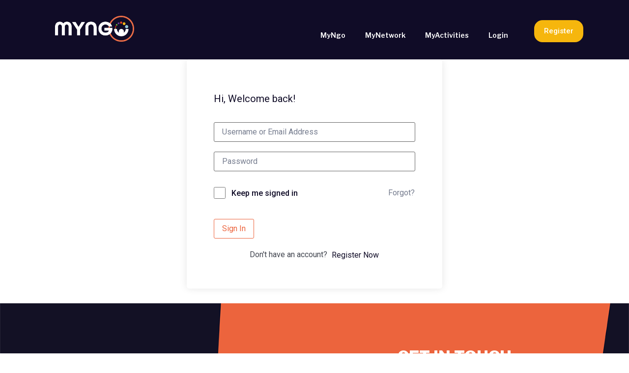

--- FILE ---
content_type: text/html; charset=UTF-8
request_url: https://myngo.eu/courses/kora-kitchen/lesson/whats-at-steak/
body_size: 18688
content:
<!doctype html>
<html lang="en">
<head>
	<meta charset="UTF-8">
	<meta name="viewport" content="width=device-width, initial-scale=1">
	<link rel="profile" href="https://gmpg.org/xfn/11">
	<meta name='robots' content='index, follow, max-image-preview:large, max-snippet:-1, max-video-preview:-1' />

	<!-- This site is optimized with the Yoast SEO plugin v21.6 - https://yoast.com/wordpress/plugins/seo/ -->
	<title>What&#039;s at Steak? - MyNgo</title>
	<link rel="canonical" href="https://myngo.eu/courses/kora-kitchen/lesson/whats-at-steak/" />
	<meta property="og:locale" content="en_US" />
	<meta property="og:type" content="article" />
	<meta property="og:title" content="What&#039;s at Steak? - MyNgo" />
	<meta property="og:url" content="https://myngo.eu/courses/kora-kitchen/lesson/whats-at-steak/" />
	<meta property="og:site_name" content="MyNgo" />
	<meta name="twitter:card" content="summary_large_image" />
	<script type="application/ld+json" class="yoast-schema-graph">{"@context":"https://schema.org","@graph":[{"@type":"WebPage","@id":"https://myngo.eu/courses/kora-kitchen/lesson/whats-at-steak/","url":"https://myngo.eu/courses/kora-kitchen/lesson/whats-at-steak/","name":"What's at Steak? - MyNgo","isPartOf":{"@id":"https://myngo.eu/#website"},"datePublished":"2022-12-19T15:00:36+00:00","dateModified":"2022-12-19T15:00:36+00:00","breadcrumb":{"@id":"https://myngo.eu/courses/kora-kitchen/lesson/whats-at-steak/#breadcrumb"},"inLanguage":"en","potentialAction":[{"@type":"ReadAction","target":["https://myngo.eu/courses/kora-kitchen/lesson/whats-at-steak/"]}]},{"@type":"BreadcrumbList","@id":"https://myngo.eu/courses/kora-kitchen/lesson/whats-at-steak/#breadcrumb","itemListElement":[{"@type":"ListItem","position":1,"name":"Home","item":"https://myngo.eu/"},{"@type":"ListItem","position":2,"name":"Lessons","item":"https://myngo.eu/lesson/"},{"@type":"ListItem","position":3,"name":"What&#8217;s at Steak?"}]},{"@type":"WebSite","@id":"https://myngo.eu/#website","url":"https://myngo.eu/","name":"MyNgo","description":"Manage your organisation and your volunteers","publisher":{"@id":"https://myngo.eu/#organization"},"potentialAction":[{"@type":"SearchAction","target":{"@type":"EntryPoint","urlTemplate":"https://myngo.eu/?s={search_term_string}"},"query-input":"required name=search_term_string"}],"inLanguage":"en"},{"@type":"Organization","@id":"https://myngo.eu/#organization","name":"MyNgo","url":"https://myngo.eu/","logo":{"@type":"ImageObject","inLanguage":"en","@id":"https://myngo.eu/#/schema/logo/image/","url":"https://myngo.eu/wp-content/uploads/2022/08/myngo_color.png","contentUrl":"https://myngo.eu/wp-content/uploads/2022/08/myngo_color.png","width":1186,"height":383,"caption":"MyNgo"},"image":{"@id":"https://myngo.eu/#/schema/logo/image/"}}]}</script>
	<!-- / Yoast SEO plugin. -->


<link rel="alternate" type="application/rss+xml" title="MyNgo &raquo; Feed" href="https://myngo.eu/feed/" />
<link rel="alternate" type="application/rss+xml" title="MyNgo &raquo; Comments Feed" href="https://myngo.eu/comments/feed/" />
<link rel="alternate" type="application/rss+xml" title="MyNgo &raquo; What&#8217;s at Steak? Comments Feed" href="https://myngo.eu/courses/kora-kitchen/lesson/whats-at-steak/feed/" />
<link rel="alternate" title="oEmbed (JSON)" type="application/json+oembed" href="https://myngo.eu/wp-json/oembed/1.0/embed?url=https%3A%2F%2Fmyngo.eu%2Fcourses%2Fkora-kitchen%2Flesson%2Fwhats-at-steak%2F" />
<link rel="alternate" title="oEmbed (XML)" type="text/xml+oembed" href="https://myngo.eu/wp-json/oembed/1.0/embed?url=https%3A%2F%2Fmyngo.eu%2Fcourses%2Fkora-kitchen%2Flesson%2Fwhats-at-steak%2F&#038;format=xml" />
<style id='wp-img-auto-sizes-contain-inline-css'>
img:is([sizes=auto i],[sizes^="auto," i]){contain-intrinsic-size:3000px 1500px}
/*# sourceURL=wp-img-auto-sizes-contain-inline-css */
</style>
<link rel='stylesheet' id='pmprommpu_frontend-css' href='https://myngo.eu/wp-content/plugins/pmpro-multiple-memberships-per-user/css/frontend.css?ver=0.8.2' media='screen' />
<link rel='stylesheet' id='bdt-uikit-css' href='https://myngo.eu/wp-content/plugins/bdthemes-element-pack-lite/assets/css/bdt-uikit.css?ver=3.13.1' media='all' />
<link rel='stylesheet' id='ep-helper-css' href='https://myngo.eu/wp-content/plugins/bdthemes-element-pack-lite/assets/css/ep-helper.css?ver=5.0.1' media='all' />
<style id='wp-emoji-styles-inline-css'>

	img.wp-smiley, img.emoji {
		display: inline !important;
		border: none !important;
		box-shadow: none !important;
		height: 1em !important;
		width: 1em !important;
		margin: 0 0.07em !important;
		vertical-align: -0.1em !important;
		background: none !important;
		padding: 0 !important;
	}
/*# sourceURL=wp-emoji-styles-inline-css */
</style>
<link rel='stylesheet' id='wp-block-library-css' href='https://myngo.eu/wp-includes/css/dist/block-library/style.min.css?ver=6.9' media='all' />
<style id='global-styles-inline-css'>
:root{--wp--preset--aspect-ratio--square: 1;--wp--preset--aspect-ratio--4-3: 4/3;--wp--preset--aspect-ratio--3-4: 3/4;--wp--preset--aspect-ratio--3-2: 3/2;--wp--preset--aspect-ratio--2-3: 2/3;--wp--preset--aspect-ratio--16-9: 16/9;--wp--preset--aspect-ratio--9-16: 9/16;--wp--preset--color--black: #000000;--wp--preset--color--cyan-bluish-gray: #abb8c3;--wp--preset--color--white: #ffffff;--wp--preset--color--pale-pink: #f78da7;--wp--preset--color--vivid-red: #cf2e2e;--wp--preset--color--luminous-vivid-orange: #ff6900;--wp--preset--color--luminous-vivid-amber: #fcb900;--wp--preset--color--light-green-cyan: #7bdcb5;--wp--preset--color--vivid-green-cyan: #00d084;--wp--preset--color--pale-cyan-blue: #8ed1fc;--wp--preset--color--vivid-cyan-blue: #0693e3;--wp--preset--color--vivid-purple: #9b51e0;--wp--preset--gradient--vivid-cyan-blue-to-vivid-purple: linear-gradient(135deg,rgb(6,147,227) 0%,rgb(155,81,224) 100%);--wp--preset--gradient--light-green-cyan-to-vivid-green-cyan: linear-gradient(135deg,rgb(122,220,180) 0%,rgb(0,208,130) 100%);--wp--preset--gradient--luminous-vivid-amber-to-luminous-vivid-orange: linear-gradient(135deg,rgb(252,185,0) 0%,rgb(255,105,0) 100%);--wp--preset--gradient--luminous-vivid-orange-to-vivid-red: linear-gradient(135deg,rgb(255,105,0) 0%,rgb(207,46,46) 100%);--wp--preset--gradient--very-light-gray-to-cyan-bluish-gray: linear-gradient(135deg,rgb(238,238,238) 0%,rgb(169,184,195) 100%);--wp--preset--gradient--cool-to-warm-spectrum: linear-gradient(135deg,rgb(74,234,220) 0%,rgb(151,120,209) 20%,rgb(207,42,186) 40%,rgb(238,44,130) 60%,rgb(251,105,98) 80%,rgb(254,248,76) 100%);--wp--preset--gradient--blush-light-purple: linear-gradient(135deg,rgb(255,206,236) 0%,rgb(152,150,240) 100%);--wp--preset--gradient--blush-bordeaux: linear-gradient(135deg,rgb(254,205,165) 0%,rgb(254,45,45) 50%,rgb(107,0,62) 100%);--wp--preset--gradient--luminous-dusk: linear-gradient(135deg,rgb(255,203,112) 0%,rgb(199,81,192) 50%,rgb(65,88,208) 100%);--wp--preset--gradient--pale-ocean: linear-gradient(135deg,rgb(255,245,203) 0%,rgb(182,227,212) 50%,rgb(51,167,181) 100%);--wp--preset--gradient--electric-grass: linear-gradient(135deg,rgb(202,248,128) 0%,rgb(113,206,126) 100%);--wp--preset--gradient--midnight: linear-gradient(135deg,rgb(2,3,129) 0%,rgb(40,116,252) 100%);--wp--preset--font-size--small: 13px;--wp--preset--font-size--medium: 20px;--wp--preset--font-size--large: 36px;--wp--preset--font-size--x-large: 42px;--wp--preset--spacing--20: 0.44rem;--wp--preset--spacing--30: 0.67rem;--wp--preset--spacing--40: 1rem;--wp--preset--spacing--50: 1.5rem;--wp--preset--spacing--60: 2.25rem;--wp--preset--spacing--70: 3.38rem;--wp--preset--spacing--80: 5.06rem;--wp--preset--shadow--natural: 6px 6px 9px rgba(0, 0, 0, 0.2);--wp--preset--shadow--deep: 12px 12px 50px rgba(0, 0, 0, 0.4);--wp--preset--shadow--sharp: 6px 6px 0px rgba(0, 0, 0, 0.2);--wp--preset--shadow--outlined: 6px 6px 0px -3px rgb(255, 255, 255), 6px 6px rgb(0, 0, 0);--wp--preset--shadow--crisp: 6px 6px 0px rgb(0, 0, 0);}:where(.is-layout-flex){gap: 0.5em;}:where(.is-layout-grid){gap: 0.5em;}body .is-layout-flex{display: flex;}.is-layout-flex{flex-wrap: wrap;align-items: center;}.is-layout-flex > :is(*, div){margin: 0;}body .is-layout-grid{display: grid;}.is-layout-grid > :is(*, div){margin: 0;}:where(.wp-block-columns.is-layout-flex){gap: 2em;}:where(.wp-block-columns.is-layout-grid){gap: 2em;}:where(.wp-block-post-template.is-layout-flex){gap: 1.25em;}:where(.wp-block-post-template.is-layout-grid){gap: 1.25em;}.has-black-color{color: var(--wp--preset--color--black) !important;}.has-cyan-bluish-gray-color{color: var(--wp--preset--color--cyan-bluish-gray) !important;}.has-white-color{color: var(--wp--preset--color--white) !important;}.has-pale-pink-color{color: var(--wp--preset--color--pale-pink) !important;}.has-vivid-red-color{color: var(--wp--preset--color--vivid-red) !important;}.has-luminous-vivid-orange-color{color: var(--wp--preset--color--luminous-vivid-orange) !important;}.has-luminous-vivid-amber-color{color: var(--wp--preset--color--luminous-vivid-amber) !important;}.has-light-green-cyan-color{color: var(--wp--preset--color--light-green-cyan) !important;}.has-vivid-green-cyan-color{color: var(--wp--preset--color--vivid-green-cyan) !important;}.has-pale-cyan-blue-color{color: var(--wp--preset--color--pale-cyan-blue) !important;}.has-vivid-cyan-blue-color{color: var(--wp--preset--color--vivid-cyan-blue) !important;}.has-vivid-purple-color{color: var(--wp--preset--color--vivid-purple) !important;}.has-black-background-color{background-color: var(--wp--preset--color--black) !important;}.has-cyan-bluish-gray-background-color{background-color: var(--wp--preset--color--cyan-bluish-gray) !important;}.has-white-background-color{background-color: var(--wp--preset--color--white) !important;}.has-pale-pink-background-color{background-color: var(--wp--preset--color--pale-pink) !important;}.has-vivid-red-background-color{background-color: var(--wp--preset--color--vivid-red) !important;}.has-luminous-vivid-orange-background-color{background-color: var(--wp--preset--color--luminous-vivid-orange) !important;}.has-luminous-vivid-amber-background-color{background-color: var(--wp--preset--color--luminous-vivid-amber) !important;}.has-light-green-cyan-background-color{background-color: var(--wp--preset--color--light-green-cyan) !important;}.has-vivid-green-cyan-background-color{background-color: var(--wp--preset--color--vivid-green-cyan) !important;}.has-pale-cyan-blue-background-color{background-color: var(--wp--preset--color--pale-cyan-blue) !important;}.has-vivid-cyan-blue-background-color{background-color: var(--wp--preset--color--vivid-cyan-blue) !important;}.has-vivid-purple-background-color{background-color: var(--wp--preset--color--vivid-purple) !important;}.has-black-border-color{border-color: var(--wp--preset--color--black) !important;}.has-cyan-bluish-gray-border-color{border-color: var(--wp--preset--color--cyan-bluish-gray) !important;}.has-white-border-color{border-color: var(--wp--preset--color--white) !important;}.has-pale-pink-border-color{border-color: var(--wp--preset--color--pale-pink) !important;}.has-vivid-red-border-color{border-color: var(--wp--preset--color--vivid-red) !important;}.has-luminous-vivid-orange-border-color{border-color: var(--wp--preset--color--luminous-vivid-orange) !important;}.has-luminous-vivid-amber-border-color{border-color: var(--wp--preset--color--luminous-vivid-amber) !important;}.has-light-green-cyan-border-color{border-color: var(--wp--preset--color--light-green-cyan) !important;}.has-vivid-green-cyan-border-color{border-color: var(--wp--preset--color--vivid-green-cyan) !important;}.has-pale-cyan-blue-border-color{border-color: var(--wp--preset--color--pale-cyan-blue) !important;}.has-vivid-cyan-blue-border-color{border-color: var(--wp--preset--color--vivid-cyan-blue) !important;}.has-vivid-purple-border-color{border-color: var(--wp--preset--color--vivid-purple) !important;}.has-vivid-cyan-blue-to-vivid-purple-gradient-background{background: var(--wp--preset--gradient--vivid-cyan-blue-to-vivid-purple) !important;}.has-light-green-cyan-to-vivid-green-cyan-gradient-background{background: var(--wp--preset--gradient--light-green-cyan-to-vivid-green-cyan) !important;}.has-luminous-vivid-amber-to-luminous-vivid-orange-gradient-background{background: var(--wp--preset--gradient--luminous-vivid-amber-to-luminous-vivid-orange) !important;}.has-luminous-vivid-orange-to-vivid-red-gradient-background{background: var(--wp--preset--gradient--luminous-vivid-orange-to-vivid-red) !important;}.has-very-light-gray-to-cyan-bluish-gray-gradient-background{background: var(--wp--preset--gradient--very-light-gray-to-cyan-bluish-gray) !important;}.has-cool-to-warm-spectrum-gradient-background{background: var(--wp--preset--gradient--cool-to-warm-spectrum) !important;}.has-blush-light-purple-gradient-background{background: var(--wp--preset--gradient--blush-light-purple) !important;}.has-blush-bordeaux-gradient-background{background: var(--wp--preset--gradient--blush-bordeaux) !important;}.has-luminous-dusk-gradient-background{background: var(--wp--preset--gradient--luminous-dusk) !important;}.has-pale-ocean-gradient-background{background: var(--wp--preset--gradient--pale-ocean) !important;}.has-electric-grass-gradient-background{background: var(--wp--preset--gradient--electric-grass) !important;}.has-midnight-gradient-background{background: var(--wp--preset--gradient--midnight) !important;}.has-small-font-size{font-size: var(--wp--preset--font-size--small) !important;}.has-medium-font-size{font-size: var(--wp--preset--font-size--medium) !important;}.has-large-font-size{font-size: var(--wp--preset--font-size--large) !important;}.has-x-large-font-size{font-size: var(--wp--preset--font-size--x-large) !important;}
/*# sourceURL=global-styles-inline-css */
</style>

<style id='classic-theme-styles-inline-css'>
/*! This file is auto-generated */
.wp-block-button__link{color:#fff;background-color:#32373c;border-radius:9999px;box-shadow:none;text-decoration:none;padding:calc(.667em + 2px) calc(1.333em + 2px);font-size:1.125em}.wp-block-file__button{background:#32373c;color:#fff;text-decoration:none}
/*# sourceURL=/wp-includes/css/classic-themes.min.css */
</style>
<link rel='stylesheet' id='bbp-default-css' href='https://myngo.eu/wp-content/plugins/bbpress/templates/default/css/bbpress.min.css?ver=2.6.9' media='all' />
<link rel='stylesheet' id='pmpro_frontend-css' href='https://myngo.eu/wp-content/plugins/paid-memberships-pro/css/frontend.css?ver=2.12.4' media='screen' />
<link rel='stylesheet' id='pmpro_print-css' href='https://myngo.eu/wp-content/plugins/paid-memberships-pro/css/print.css?ver=2.12.4' media='print' />
<link rel='stylesheet' id='pmpro-member-directory-styles-css' href='https://myngo.eu/wp-content/plugins/pmpro-member-directory/css/pmpro-member-directory.css?ver=6.9' media='all' />
<style id='pmpro-member-directory-styles-inline-css'>
#wpadminbar #wp-admin-bar-pmpromd-edit-profile .ab-item:before { content: "\f110"; top: 3px; }
/*# sourceURL=pmpro-member-directory-styles-inline-css */
</style>
<link rel='stylesheet' id='tutor-prism-css-css' href='https://myngo.eu/wp-content/plugins/tutor-pro/assets/lib/codesample/prism.css?ver=2.4.0' media='all' />
<link rel='stylesheet' id='tutor-pro-front-css' href='https://myngo.eu/wp-content/plugins/tutor-pro/assets/css/front.css?ver=2.4.0' media='all' />
<link rel='stylesheet' id='tutor-icon-css' href='https://myngo.eu/wp-content/plugins/tutor/assets/css/tutor-icon.min.css?ver=2.4.0' media='all' />
<link rel='stylesheet' id='tutor-css' href='https://myngo.eu/wp-content/plugins/tutor/assets/css/tutor.min.css?ver=2.4.0' media='all' />
<link rel='stylesheet' id='buttons-css' href='https://myngo.eu/wp-includes/css/buttons.min.css?ver=6.9' media='all' />
<link rel='stylesheet' id='dashicons-css' href='https://myngo.eu/wp-includes/css/dashicons.min.css?ver=6.9' media='all' />
<link rel='stylesheet' id='editor-buttons-css' href='https://myngo.eu/wp-includes/css/editor.min.css?ver=6.9' media='all' />
<link rel='stylesheet' id='tutor-plyr-css' href='https://myngo.eu/wp-content/plugins/tutor/assets/packages/plyr/plyr.css?ver=2.4.0' media='all' />
<link rel='stylesheet' id='tutor-frontend-css' href='https://myngo.eu/wp-content/plugins/tutor/assets/css/tutor-front.min.css?ver=2.4.0' media='all' />
<style id='tutor-frontend-inline-css'>
.mce-notification.mce-notification-error{display: none !important;}
:root{--tutor-color-primary:#100c27;--tutor-color-primary-rgb:16, 12, 39;--tutor-color-primary-hover:#f6b60d;--tutor-color-primary-hover-rgb:246, 182, 13;--tutor-body-color:#100c27;--tutor-body-color-rgb:16, 12, 39;--tutor-border-color:#f7eae1;--tutor-border-color-rgb:247, 234, 225;--tutor-color-gray:#f7eae1;--tutor-color-gray-rgb:247, 234, 225;}
/*# sourceURL=tutor-frontend-inline-css */
</style>
<link rel='stylesheet' id='tutor-gc-frontend-style-css' href='https://myngo.eu/wp-content/plugins/tutor-pro/addons/google-classroom/assets/css/classroom-frontend.css?ver=6.9' media='all' />
<link rel='stylesheet' id='tutor-pn-registrar-css-css' href='https://myngo.eu/wp-content/plugins/tutor-pro/addons/tutor-notifications/assets/css/permission.css?ver=2.4.0' media='all' />
<link rel='stylesheet' id='tutor_zoom_timepicker_css-css' href='https://myngo.eu/wp-content/plugins/tutor-pro/addons/tutor-zoom/assets/css/jquery-ui-timepicker.css?ver=2.4.0' media='all' />
<link rel='stylesheet' id='tutor_zoom_common_css-css' href='https://myngo.eu/wp-content/plugins/tutor-pro/addons/tutor-zoom/assets/css/common.css?ver=2.4.0' media='all' />
<link rel='stylesheet' id='usp_style-css' href='https://myngo.eu/wp-content/plugins/user-submitted-posts/resources/usp.css?ver=20231102' media='all' />
<link rel='stylesheet' id='hello-elementor-css' href='https://myngo.eu/wp-content/themes/hello-elementor/style.min.css?ver=2.9.0' media='all' />
<link rel='stylesheet' id='hello-elementor-theme-style-css' href='https://myngo.eu/wp-content/themes/hello-elementor/theme.min.css?ver=2.9.0' media='all' />
<link rel='stylesheet' id='elementor-frontend-css' href='https://myngo.eu/wp-content/plugins/elementor/assets/css/frontend.min.css?ver=3.17.3' media='all' />
<link rel='stylesheet' id='elementor-post-5-css' href='https://myngo.eu/wp-content/uploads/elementor/css/post-5.css?ver=1700049282' media='all' />
<link rel='stylesheet' id='elementor-icons-css' href='https://myngo.eu/wp-content/plugins/elementor/assets/lib/eicons/css/elementor-icons.min.css?ver=5.23.0' media='all' />
<link rel='stylesheet' id='swiper-css' href='https://myngo.eu/wp-content/plugins/elementor/assets/lib/swiper/css/swiper.min.css?ver=5.3.6' media='all' />
<link rel='stylesheet' id='elementor-pro-css' href='https://myngo.eu/wp-content/plugins/elementor-pro/assets/css/frontend.min.css?ver=3.17.1' media='all' />
<link rel='stylesheet' id='uael-frontend-css' href='https://myngo.eu/wp-content/plugins/ultimate-elementor/assets/min-css/uael-frontend.min.css?ver=1.36.25' media='all' />
<link rel='stylesheet' id='elementor-global-css' href='https://myngo.eu/wp-content/uploads/elementor/css/global.css?ver=1700049283' media='all' />
<link rel='stylesheet' id='elementor-post-493-css' href='https://myngo.eu/wp-content/uploads/elementor/css/post-493.css?ver=1717926275' media='all' />
<link rel='stylesheet' id='elementor-post-481-css' href='https://myngo.eu/wp-content/uploads/elementor/css/post-481.css?ver=1701683884' media='all' />
<link rel='stylesheet' id='font-awesome-4-shim-css' href='https://myngo.eu/wp-content/plugins/tutor-lms-elementor-addons/assets/css/font-awesome.min.css?ver=2.1.3' media='all' />
<link rel='stylesheet' id='slick-css-css' href='https://myngo.eu/wp-content/plugins/tutor-lms-elementor-addons/assets/css/slick.min.css?ver=2.1.3' media='all' />
<link rel='stylesheet' id='slick-theme-css-css' href='https://myngo.eu/wp-content/plugins/tutor-lms-elementor-addons/assets/css/slick-theme.css?ver=2.1.3' media='all' />
<link rel='stylesheet' id='tutor-elementor-css-css' href='https://myngo.eu/wp-content/plugins/tutor-lms-elementor-addons/assets/css/tutor-elementor.min.css?ver=2.1.3' media='all' />
<link rel='stylesheet' id='google-fonts-1-css' href='https://fonts.googleapis.com/css?family=Libre+Franklin%3A100%2C100italic%2C200%2C200italic%2C300%2C300italic%2C400%2C400italic%2C500%2C500italic%2C600%2C600italic%2C700%2C700italic%2C800%2C800italic%2C900%2C900italic%7COpen+Sans%3A100%2C100italic%2C200%2C200italic%2C300%2C300italic%2C400%2C400italic%2C500%2C500italic%2C600%2C600italic%2C700%2C700italic%2C800%2C800italic%2C900%2C900italic%7CRoboto%3A100%2C100italic%2C200%2C200italic%2C300%2C300italic%2C400%2C400italic%2C500%2C500italic%2C600%2C600italic%2C700%2C700italic%2C800%2C800italic%2C900%2C900italic&#038;display=auto&#038;ver=6.9' media='all' />
<link rel='stylesheet' id='elementor-icons-shared-0-css' href='https://myngo.eu/wp-content/plugins/elementor/assets/lib/font-awesome/css/fontawesome.min.css?ver=5.15.3' media='all' />
<link rel='stylesheet' id='elementor-icons-fa-solid-css' href='https://myngo.eu/wp-content/plugins/elementor/assets/lib/font-awesome/css/solid.min.css?ver=5.15.3' media='all' />
<link rel='stylesheet' id='elementor-icons-fa-brands-css' href='https://myngo.eu/wp-content/plugins/elementor/assets/lib/font-awesome/css/brands.min.css?ver=5.15.3' media='all' />
<link rel="preconnect" href="https://fonts.gstatic.com/" crossorigin><script src="https://myngo.eu/wp-includes/js/jquery/jquery.min.js?ver=3.7.1" id="jquery-core-js"></script>
<script src="https://myngo.eu/wp-includes/js/jquery/jquery-migrate.min.js?ver=3.4.1" id="jquery-migrate-js"></script>
<script src="https://myngo.eu/wp-content/plugins/pmpro-nav-menus/widgets/block-widget.js?ver=6.9" id="pmpro-nav-menu-block-widget-js"></script>
<script src="https://myngo.eu/wp-includes/js/dist/hooks.min.js?ver=dd5603f07f9220ed27f1" id="wp-hooks-js"></script>
<script id="say-what-js-js-extra">
var say_what_data = {"replacements":{"|student|":"volunteer","|instructor|":"youth worker"}};
//# sourceURL=say-what-js-js-extra
</script>
<script src="https://myngo.eu/wp-content/plugins/say-what/assets/build/frontend.js?ver=f555924e251929bc28d2" id="say-what-js-js"></script>
<script id="utils-js-extra">
var userSettings = {"url":"/","uid":"0","time":"1769028763","secure":"1"};
//# sourceURL=utils-js-extra
</script>
<script src="https://myngo.eu/wp-includes/js/utils.min.js?ver=6.9" id="utils-js"></script>
<script src="https://myngo.eu/wp-content/plugins/user-submitted-posts/resources/jquery.cookie.js?ver=20231102" id="usp_cookie-js"></script>
<script src="https://myngo.eu/wp-content/plugins/user-submitted-posts/resources/jquery.parsley.min.js?ver=20231102" id="usp_parsley-js"></script>
<script id="usp_core-js-before">
var usp_custom_field = "usp_custom_field"; var usp_custom_field_2 = "usp_custom_field_2"; var usp_custom_checkbox = "usp_custom_checkbox"; var usp_case_sensitivity = "false"; var usp_challenge_response = "7"; var usp_min_images = 0; var usp_max_images = 1; var usp_parsley_error = "Incorrect response."; var usp_multiple_cats = 0; var usp_existing_tags = 0; var usp_recaptcha_disp = "hide"; var usp_recaptcha_vers = "2"; var usp_recaptcha_key = ""; 
//# sourceURL=usp_core-js-before
</script>
<script src="https://myngo.eu/wp-content/plugins/user-submitted-posts/resources/jquery.usp.core.js?ver=20231102" id="usp_core-js"></script>
<script src="https://myngo.eu/wp-content/plugins/tutor-lms-elementor-addons/assets/js/slick.min.js?ver=2.1.3" id="etlms-slick-library-js"></script>
<script id="tutor-elementor-js-js-extra">
var tutorElementorData = {"is_sidebar_sticky":""};
//# sourceURL=tutor-elementor-js-js-extra
</script>
<script id="tutor-elementor-js-js-before">
const etlmsUtility = {"is_editor_mode":false}
//# sourceURL=tutor-elementor-js-js-before
</script>
<script src="https://myngo.eu/wp-content/plugins/tutor-lms-elementor-addons/assets/js/tutor-elementor.js?ver=2.1.3" id="tutor-elementor-js-js"></script>
<link rel="https://api.w.org/" href="https://myngo.eu/wp-json/" /><link rel="EditURI" type="application/rsd+xml" title="RSD" href="https://myngo.eu/xmlrpc.php?rsd" />
<meta name="generator" content="WordPress 6.9" />
<meta name="generator" content="TutorLMS 2.4.0" />
<link rel='shortlink' href='https://myngo.eu/?p=2076' />
<meta name="generator" content="Elementor 3.17.3; features: e_dom_optimization, e_optimized_assets_loading, additional_custom_breakpoints; settings: css_print_method-external, google_font-enabled, font_display-auto">
<link rel="icon" href="https://myngo.eu/wp-content/uploads/2022/08/favicon_blu-50x50.png" sizes="32x32" />
<link rel="icon" href="https://myngo.eu/wp-content/uploads/2022/08/favicon_blu-300x300.png" sizes="192x192" />
<link rel="apple-touch-icon" href="https://myngo.eu/wp-content/uploads/2022/08/favicon_blu-300x300.png" />
<meta name="msapplication-TileImage" content="https://myngo.eu/wp-content/uploads/2022/08/favicon_blu-300x300.png" />
		<style id="wp-custom-css">
			.pmpro_member_directory_avatar {
    width: 200px; /* Imposta la larghezza desiderata */
    height: 200px; /* Imposta l'altezza desiderata */
    overflow: hidden; /* Nasconde le parti in eccesso dell'immagine */
}

.pmpro_member_directory_avatar img {
    width: 100%;
    height: 100%;
    object-fit: cover; /* Copre l'intero spazio con l'immagine */
}

}
/* Nascondi tutti gli elementi con la classe CSS "tutor-form-select-label" */
.tutor-course-filter {
    display: none;
}


/* Nascondi il membro con l'ID "pmpro_member-2" da tutto il sito */
#pmpro_member-2 {
    display: none !important;
}

.pmpro_confirmation_wrap .pmpro_actions_nav {
    display: none;
}

.nav-next {
    display: none;
}


.entry-title {
    display: none !important;
  }

a {
    color: #EC643D; /*Normal Link Color*/
}

a:active, a:hover {
    color: #EC643D; /*Hover and Active satet color*/
}

[type=submit], button {
    display: inline-block;
    font-weight: 400;
    color: #EC643D;
    text-align: center;
    white-space: nowrap;
    -webkit-user-select: none;
    -moz-user-select: none;
    user-select: none;
    background-color: transparent;
    border: 1px solid #EC643D;
    padding: 0.5rem 1rem;
    font-size: 1rem;
    border-radius: 3px;
    transition: all .3s;
}

[type=button]:focus, [type=button]:hover, [type=submit]:focus, [type=submit]:hover, button:focus, button:hover {
    color: #fff;
    background-color: #EC643D;
    text-decoration: none;
}

[type=button], [type=submit], button {
    display: inline-block;
    font-weight: 400;
    color: #EC643D;
    text-align: center;
    white-space: nowrap;
    -webkit-user-select: none;
    -moz-user-select: none;
    user-select: none;
    background-color: transparent;
    border: 1px solid #EC643D;
    padding: 0.5rem 1rem;
    font-size: 1rem;
    border-radius: 3px;
    transition: all .3s;
}



#tutor-assignment-file-upload + a.tutor-btn {
    color: #ffffff; !important; /* Sostituisci #ff0000 con il colore desiderato */
}

.tutor-form-select {
    display: none !important;
}





		</style>
		</head>
<body class="wp-singular lesson-template-default single single-lesson postid-2076 wp-custom-logo wp-theme-hello-elementor pmpro-body-has-access tutor-lms bm-messages-light elementor-default elementor-kit-5">


<a class="skip-link screen-reader-text" href="#content">Skip to content</a>

		<div data-elementor-type="header" data-elementor-id="493" class="elementor elementor-493 elementor-location-header" data-elementor-post-type="elementor_library">
								<section class="elementor-section elementor-top-section elementor-element elementor-element-d98cb94 elementor-section-boxed elementor-section-height-default elementor-section-height-default" data-id="d98cb94" data-element_type="section" data-settings="{&quot;sticky&quot;:&quot;top&quot;,&quot;background_background&quot;:&quot;classic&quot;,&quot;sticky_on&quot;:[&quot;desktop&quot;,&quot;tablet&quot;,&quot;mobile&quot;],&quot;sticky_offset&quot;:0,&quot;sticky_effects_offset&quot;:0}">
						<div class="elementor-container elementor-column-gap-default">
					<div class="elementor-column elementor-col-33 elementor-top-column elementor-element elementor-element-82a2da6" data-id="82a2da6" data-element_type="column">
			<div class="elementor-widget-wrap elementor-element-populated">
								<div class="elementor-element elementor-element-70ee765 elementor-widget elementor-widget-theme-site-logo elementor-widget-image" data-id="70ee765" data-element_type="widget" data-widget_type="theme-site-logo.default">
				<div class="elementor-widget-container">
											<a href="https://myngo.eu">
			<img width="1187" height="383" src="https://myngo.eu/wp-content/uploads/2022/08/myngo_white.png" class="attachment-full size-full wp-image-497" alt="" srcset="https://myngo.eu/wp-content/uploads/2022/08/myngo_white.png 1187w, https://myngo.eu/wp-content/uploads/2022/08/myngo_white-300x97.png 300w, https://myngo.eu/wp-content/uploads/2022/08/myngo_white-1024x330.png 1024w, https://myngo.eu/wp-content/uploads/2022/08/myngo_white-768x248.png 768w, https://myngo.eu/wp-content/uploads/2022/08/myngo_white-155x50.png 155w" sizes="(max-width: 1187px) 100vw, 1187px" />				</a>
											</div>
				</div>
					</div>
		</div>
				<div class="elementor-column elementor-col-33 elementor-top-column elementor-element elementor-element-ba232a2" data-id="ba232a2" data-element_type="column">
			<div class="elementor-widget-wrap elementor-element-populated">
								<section class="elementor-section elementor-inner-section elementor-element elementor-element-1f9bd42 elementor-section-boxed elementor-section-height-default elementor-section-height-default" data-id="1f9bd42" data-element_type="section" data-settings="{&quot;display_condition_enable&quot;:&quot;yes&quot;}">
						<div class="elementor-container elementor-column-gap-default">
					<div class="elementor-column elementor-col-100 elementor-inner-column elementor-element elementor-element-2872091" data-id="2872091" data-element_type="column">
			<div class="elementor-widget-wrap elementor-element-populated">
								<div class="elementor-element elementor-element-c3d415c elementor-nav-menu__align-right elementor-nav-menu--dropdown-mobile elementor-nav-menu__text-align-aside elementor-nav-menu--toggle elementor-nav-menu--burger elementor-widget elementor-widget-nav-menu" data-id="c3d415c" data-element_type="widget" data-settings="{&quot;layout&quot;:&quot;horizontal&quot;,&quot;submenu_icon&quot;:{&quot;value&quot;:&quot;&lt;i class=\&quot;fas fa-caret-down\&quot;&gt;&lt;\/i&gt;&quot;,&quot;library&quot;:&quot;fa-solid&quot;},&quot;toggle&quot;:&quot;burger&quot;}" data-widget_type="nav-menu.default">
				<div class="elementor-widget-container">
						<nav class="elementor-nav-menu--main elementor-nav-menu__container elementor-nav-menu--layout-horizontal e--pointer-underline e--animation-fade">
				<ul id="menu-1-c3d415c" class="elementor-nav-menu"><li class="menu-item menu-item-type-post_type menu-item-object-page menu-item-960"><a href="https://myngo.eu/myngo/" onClick="return true" class="elementor-item">MyNgo</a></li>
<li class="menu-item menu-item-type-post_type menu-item-object-page menu-item-957"><a href="https://myngo.eu/mynetwork/" onClick="return true" class="elementor-item">MyNetwork</a></li>
<li class="menu-item menu-item-type-post_type menu-item-object-page menu-item-959"><a href="https://myngo.eu/myactivities/" onClick="return true" class="elementor-item">MyActivities</a></li>
<li class="menu-item menu-item-type-post_type menu-item-object-page menu-item-961"><a href="https://myngo.eu/dashboard/" onClick="return true" class="elementor-item">Login</a></li>
</ul>			</nav>
					<div class="elementor-menu-toggle" role="button" tabindex="0" aria-label="Menu Toggle" aria-expanded="false">
			<i aria-hidden="true" role="presentation" class="elementor-menu-toggle__icon--open eicon-menu-bar"></i><i aria-hidden="true" role="presentation" class="elementor-menu-toggle__icon--close eicon-close"></i>			<span class="elementor-screen-only">Menu</span>
		</div>
					<nav class="elementor-nav-menu--dropdown elementor-nav-menu__container" aria-hidden="true">
				<ul id="menu-2-c3d415c" class="elementor-nav-menu"><li class="menu-item menu-item-type-post_type menu-item-object-page menu-item-960"><a href="https://myngo.eu/myngo/" onClick="return true" class="elementor-item" tabindex="-1">MyNgo</a></li>
<li class="menu-item menu-item-type-post_type menu-item-object-page menu-item-957"><a href="https://myngo.eu/mynetwork/" onClick="return true" class="elementor-item" tabindex="-1">MyNetwork</a></li>
<li class="menu-item menu-item-type-post_type menu-item-object-page menu-item-959"><a href="https://myngo.eu/myactivities/" onClick="return true" class="elementor-item" tabindex="-1">MyActivities</a></li>
<li class="menu-item menu-item-type-post_type menu-item-object-page menu-item-961"><a href="https://myngo.eu/dashboard/" onClick="return true" class="elementor-item" tabindex="-1">Login</a></li>
</ul>			</nav>
				</div>
				</div>
					</div>
		</div>
							</div>
		</section>
					</div>
		</div>
				<div class="elementor-column elementor-col-33 elementor-top-column elementor-element elementor-element-559d3e1" data-id="559d3e1" data-element_type="column" data-settings="{&quot;background_background&quot;:&quot;classic&quot;,&quot;display_condition_enable&quot;:&quot;yes&quot;}">
			<div class="elementor-widget-wrap elementor-element-populated">
								<div class="elementor-element elementor-element-71b135b elementor-widget elementor-widget-button" data-id="71b135b" data-element_type="widget" data-widget_type="button.default">
				<div class="elementor-widget-container">
					<div class="elementor-button-wrapper">
			<a class="elementor-button elementor-button-link elementor-size-sm" href="https://myngo.eu/register/">
						<span class="elementor-button-content-wrapper">
						<span class="elementor-button-text">Register</span>
		</span>
					</a>
		</div>
				</div>
				</div>
					</div>
		</div>
							</div>
		</section>
						</div>
		
<div class="tutor-wrap tutor-page-wrap post-2076 lesson type-lesson status-publish hentry pmpro-has-access">
	<div class="tutor-template-segment tutor-login-wrap">

		<div class="tutor-login-form-wrapper">
			<div class="tutor-fs-5 tutor-color-black tutor-mb-32">
				Hi, Welcome back!			</div>
			<form id="tutor-login-form" method="post">
		<input type="hidden" id="_tutor_nonce" name="_tutor_nonce" value="1691c3ffc3" /><input type="hidden" name="_wp_http_referer" value="/courses/kora-kitchen/lesson/whats-at-steak/" />	<input type="hidden" name="tutor_action" value="tutor_user_login" />
	<input type="hidden" name="redirect_to" value="https://myngo.eu/courses/kora-kitchen/lesson/whats-at-steak/" />

	<div class="tutor-mb-20">
		<input type="text" class="tutor-form-control" placeholder="Username or Email Address" name="log" value="" size="20" required/>
	</div>

	<div class="tutor-mb-32">
		<input type="password" class="tutor-form-control" placeholder="Password" name="pwd" value="" size="20" required/>
	</div>

	<div class="tutor-login-error"></div>
		<div class="tutor-d-flex tutor-justify-between tutor-align-center tutor-mb-40">
		<div class="tutor-form-check">
			<input id="tutor-login-agmnt-1" type="checkbox" class="tutor-form-check-input tutor-bg-black-40" name="rememberme" value="forever" />
			<label for="tutor-login-agmnt-1" class="tutor-fs-7 tutor-color-muted">
				Keep me signed in			</label>
		</div>
		<a href="https://myngo.eu/dashboard/retrieve-password" class="tutor-btn tutor-btn-ghost">
			Forgot?		</a>
	</div>

		<button type="submit" class="tutor-btn tutor-btn-primary tutor-btn-block">
		Sign In	</button>
	
					<div class="tutor-text-center tutor-fs-6 tutor-color-secondary tutor-mt-20">
			Don&#039;t have an account?&nbsp;
			<a href="/courses/kora-kitchen/lesson/whats-at-steak/?redirect_to=https://myngo.eu/courses/kora-kitchen/lesson/whats-at-steak/" class="tutor-btn tutor-btn-link">
				Register Now			</a>
		</div>
		</form>
<script>
	document.addEventListener('DOMContentLoaded', function() {
		var { __ } = wp.i18n;
		var loginModal = document.querySelector('.tutor-modal.tutor-login-modal');
		var errors = [];
		if (loginModal && errors.length) {
			loginModal.classList.add('tutor-is-active');
		}
	});
</script>
		</div>
			</div>
</div>
		<div data-elementor-type="footer" data-elementor-id="481" class="elementor elementor-481 elementor-location-footer" data-elementor-post-type="elementor_library">
								<section class="elementor-section elementor-top-section elementor-element elementor-element-b13bcff elementor-section-boxed elementor-section-height-default elementor-section-height-default" data-id="b13bcff" data-element_type="section" data-settings="{&quot;background_background&quot;:&quot;classic&quot;}">
						<div class="elementor-container elementor-column-gap-default">
					<div class="elementor-column elementor-col-50 elementor-top-column elementor-element elementor-element-bc8ac4e" data-id="bc8ac4e" data-element_type="column">
			<div class="elementor-widget-wrap elementor-element-populated">
								<div class="elementor-element elementor-element-baf35d8 elementor-widget elementor-widget-heading" data-id="baf35d8" data-element_type="widget" data-widget_type="heading.default">
				<div class="elementor-widget-container">
			<h2 class="elementor-heading-title elementor-size-default">JOIN US</h2>		</div>
				</div>
				<div class="elementor-element elementor-element-b248b85 elementor-shape-circle e-grid-align-left elementor-grid-0 elementor-widget elementor-widget-social-icons" data-id="b248b85" data-element_type="widget" data-widget_type="social-icons.default">
				<div class="elementor-widget-container">
					<div class="elementor-social-icons-wrapper elementor-grid">
							<span class="elementor-grid-item">
					<a class="elementor-icon elementor-social-icon elementor-social-icon-facebook elementor-repeater-item-fecd4e8" href="https://www.facebook.com/myngoeu" target="_blank">
						<span class="elementor-screen-only">Facebook</span>
						<i class="fab fa-facebook"></i>					</a>
				</span>
							<span class="elementor-grid-item">
					<a class="elementor-icon elementor-social-icon elementor-social-icon-instagram elementor-repeater-item-0544cc9" href="https://www.instagram.com/myngo.eu/" target="_blank">
						<span class="elementor-screen-only">Instagram</span>
						<i class="fab fa-instagram"></i>					</a>
				</span>
							<span class="elementor-grid-item">
					<a class="elementor-icon elementor-social-icon elementor-social-icon-linkedin elementor-repeater-item-0876a7e" href="https://www.linkedin.com/showcase/myngoyourvirtualngo/?viewAsMember=true" target="_blank">
						<span class="elementor-screen-only">Linkedin</span>
						<i class="fab fa-linkedin"></i>					</a>
				</span>
					</div>
				</div>
				</div>
					</div>
		</div>
				<div class="elementor-column elementor-col-50 elementor-top-column elementor-element elementor-element-58ad72a" data-id="58ad72a" data-element_type="column">
			<div class="elementor-widget-wrap elementor-element-populated">
								<div class="elementor-element elementor-element-046e95f elementor-widget elementor-widget-heading" data-id="046e95f" data-element_type="widget" data-widget_type="heading.default">
				<div class="elementor-widget-container">
			<h2 class="elementor-heading-title elementor-size-default">GET IN TOUCH</h2>		</div>
				</div>
				<div class="elementor-element elementor-element-729403d elementor-button-align-stretch elementor-widget elementor-widget-form" data-id="729403d" data-element_type="widget" data-settings="{&quot;step_next_label&quot;:&quot;Next&quot;,&quot;step_previous_label&quot;:&quot;Previous&quot;,&quot;button_width&quot;:&quot;100&quot;,&quot;step_type&quot;:&quot;number_text&quot;,&quot;step_icon_shape&quot;:&quot;circle&quot;}" data-widget_type="form.default">
				<div class="elementor-widget-container">
					<form class="elementor-form" method="post" name="New Form">
			<input type="hidden" name="post_id" value="481"/>
			<input type="hidden" name="form_id" value="729403d"/>
			<input type="hidden" name="referer_title" value="What&#039;s at Steak? - MyNgo" />

							<input type="hidden" name="queried_id" value="2076"/>
			
			<div class="elementor-form-fields-wrapper elementor-labels-">
								<div class="elementor-field-type-text elementor-field-group elementor-column elementor-field-group-name elementor-col-50">
												<label for="form-field-name" class="elementor-field-label elementor-screen-only">
								Name							</label>
														<input size="1" type="text" name="form_fields[name]" id="form-field-name" class="elementor-field elementor-size-sm  elementor-field-textual" placeholder="Name">
											</div>
								<div class="elementor-field-type-text elementor-field-group elementor-column elementor-field-group-field_e3fae39 elementor-col-50">
												<label for="form-field-field_e3fae39" class="elementor-field-label elementor-screen-only">
								Surname							</label>
														<input size="1" type="text" name="form_fields[field_e3fae39]" id="form-field-field_e3fae39" class="elementor-field elementor-size-sm  elementor-field-textual" placeholder="Surname">
											</div>
								<div class="elementor-field-type-text elementor-field-group elementor-column elementor-field-group-field_dc03ed2 elementor-col-100">
												<label for="form-field-field_dc03ed2" class="elementor-field-label elementor-screen-only">
								Organisation							</label>
														<input size="1" type="text" name="form_fields[field_dc03ed2]" id="form-field-field_dc03ed2" class="elementor-field elementor-size-sm  elementor-field-textual" placeholder="Organisation">
											</div>
								<div class="elementor-field-type-email elementor-field-group elementor-column elementor-field-group-email elementor-col-100 elementor-field-required">
												<label for="form-field-email" class="elementor-field-label elementor-screen-only">
								Email							</label>
														<input size="1" type="email" name="form_fields[email]" id="form-field-email" class="elementor-field elementor-size-sm  elementor-field-textual" placeholder="Email" required="required" aria-required="true">
											</div>
								<div class="elementor-field-type-textarea elementor-field-group elementor-column elementor-field-group-message elementor-col-100">
												<label for="form-field-message" class="elementor-field-label elementor-screen-only">
								Message							</label>
						<textarea class="elementor-field-textual elementor-field  elementor-size-sm" name="form_fields[message]" id="form-field-message" rows="4" placeholder="Message"></textarea>				</div>
								<div class="elementor-field-group elementor-column elementor-field-type-submit elementor-col-100 e-form__buttons">
					<button type="submit" class="elementor-button elementor-size-sm">
						<span >
															<span class=" elementor-button-icon">
																										</span>
																						<span class="elementor-button-text">Send</span>
													</span>
					</button>
				</div>
			</div>
		</form>
				</div>
				</div>
					</div>
		</div>
							</div>
		</section>
						</div>
		
<script type="speculationrules">
{"prefetch":[{"source":"document","where":{"and":[{"href_matches":"/*"},{"not":{"href_matches":["/wp-*.php","/wp-admin/*","/wp-content/uploads/*","/wp-content/*","/wp-content/plugins/*","/wp-content/themes/hello-elementor/*","/*\\?(.+)"]}},{"not":{"selector_matches":"a[rel~=\"nofollow\"]"}},{"not":{"selector_matches":".no-prefetch, .no-prefetch a"}}]},"eagerness":"conservative"}]}
</script>
		<!-- Memberships powered by Paid Memberships Pro v2.12.4. -->
	  <style>
   img[src*="wp-content/plugins/pmpro-member-badges/images/member"] {
    display: none;
}
  </style>
  <script src="https://myngo.eu/wp-content/plugins/tutor-pro/assets/lib/prism/prism.min.js?ver=2.4.0" id="tutor-prism-js-js"></script>
<script src="https://myngo.eu/wp-content/plugins/tutor-pro/assets/lib/prism/script.js?ver=2.4.0" id="tutor-prism-script-js"></script>
<script src="https://myngo.eu/wp-includes/js/dist/i18n.min.js?ver=c26c3dc7bed366793375" id="wp-i18n-js"></script>
<script id="wp-i18n-js-after">
wp.i18n.setLocaleData( { 'text direction\u0004ltr': [ 'ltr' ] } );
//# sourceURL=wp-i18n-js-after
</script>
<script id="tutor-pro-front-js-extra">
var _tutor_pro_trans = {"no_data_found_in_this_section":"No data found in this section","search_":"Search...","calendar":"Calendar"};
//# sourceURL=tutor-pro-front-js-extra
</script>
<script src="https://myngo.eu/wp-content/plugins/tutor-pro/assets/js/front.js?ver=2.4.0" id="tutor-pro-front-js"></script>
<script id="tutor-script-js-extra">
var _tutorobject = {"ajaxurl":"https://myngo.eu/wp-admin/admin-ajax.php","home_url":"https://myngo.eu","site_title":"MyNgo","base_path":"/","tutor_url":"https://myngo.eu/wp-content/plugins/tutor/","tutor_pro_url":"https://myngo.eu/wp-content/plugins/tutor-pro/","nonce_key":"_tutor_nonce","_tutor_nonce":"1691c3ffc3","loading_icon_url":"https://myngo.eu/wp-admin/images/wpspin_light.gif","placeholder_img_src":"https://myngo.eu/wp-content/plugins/tutor/assets/images/placeholder.svg","enable_lesson_classic_editor":"1","tutor_frontend_dashboard_url":"https://myngo.eu/dashboard/","wp_date_format":"MMMM d, yyyy","is_admin":"","is_admin_bar_showing":"","addons_data":[{"name":"Course Bundle","description":"Group multiple courses to sell together.","url":"https://myngo.eu/wp-content/plugins/tutor/assets/addons/course-bundle/thumbnail.svg"},{"name":"Social Login","description":"Let users register & login through social network like Facebook, Google, etc.","url":"https://myngo.eu/wp-content/plugins/tutor/assets/addons/social-login/thumbnail.svg"},{"name":"Content Drip","description":"Unlock lessons by schedule or when the student meets specific condition.","url":"https://myngo.eu/wp-content/plugins/tutor/assets/addons/content-drip/thumbnail.png"},{"name":"Tutor Multi Instructors","description":"Start a course with multiple instructors by Tutor Multi Instructors","url":"https://myngo.eu/wp-content/plugins/tutor/assets/addons/tutor-multi-instructors/thumbnail.png"},{"name":"Tutor Assignments","description":"Tutor assignments is a great way to assign tasks to students.","url":"https://myngo.eu/wp-content/plugins/tutor/assets/addons/tutor-assignments/thumbnail.png"},{"name":"Tutor Course Preview","description":"Unlock some lessons for students before enrollment.","url":"https://myngo.eu/wp-content/plugins/tutor/assets/addons/tutor-course-preview/thumbnail.png"},{"name":"Tutor Course Attachments","description":"Add unlimited attachments/ private files to any Tutor course","url":"https://myngo.eu/wp-content/plugins/tutor/assets/addons/tutor-course-attachments/thumbnail.png"},{"name":"Tutor Google Meet Integration","description":"Connect Tutor LMS with Google Meet to host live online classes. Students can attend live classes right from the lesson page.","url":"https://myngo.eu/wp-content/plugins/tutor/assets/addons/google-meet/thumbnail.png"},{"name":"Tutor Report","description":"Check your course performance through Tutor Report stats.","url":"https://myngo.eu/wp-content/plugins/tutor/assets/addons/tutor-report/thumbnail.png"},{"name":"Tutor E-Mail","description":"Send email on various tutor events","url":"https://myngo.eu/wp-content/plugins/tutor/assets/addons/tutor-email/thumbnail.png"},{"name":"Calendar","description":"Allow students to see everything in a calendar view in the front dashboard.","url":"https://myngo.eu/wp-content/plugins/tutor/assets/addons/calendar/thumbnail.png"},{"name":"Notifications","description":"Get On Site and Push Notifications on specified tutor events.","url":"https://myngo.eu/wp-content/plugins/tutor/assets/addons/tutor-notifications/thumbnail.png"},{"name":"Google Classroom Integration","description":"Helps connect Google Classrooms with Tutor LMS courses, allowing you to use features like Classroom streams and files directly from the Tutor LMS course.","url":"https://myngo.eu/wp-content/plugins/tutor/assets/addons/google-classroom/thumbnail.png"},{"name":"Tutor Zoom Integration","description":"Connect Tutor LMS with Zoom to host live online classes. Students can attend live classes right from the lesson page.","url":"https://myngo.eu/wp-content/plugins/tutor/assets/addons/tutor-zoom/thumbnail.png"},{"name":"Quiz Export/Import","description":"Save time by exporting/importing quiz data with easy options.","url":"https://myngo.eu/wp-content/plugins/tutor/assets/addons/quiz-import-export/thumbnail.png"},{"name":"Enrollment","description":"Take advanced control on enrollment. Enroll the student manually.","url":"https://myngo.eu/wp-content/plugins/tutor/assets/addons/enrollments/thumbnail.png"},{"name":"Tutor Certificate","description":"Students will be able to download a certificate after course completion.","url":"https://myngo.eu/wp-content/plugins/tutor/assets/addons/tutor-certificate/thumbnail.png"},{"name":"Gradebook","description":"Shows student progress from assignment and quiz","url":"https://myngo.eu/wp-content/plugins/tutor/assets/addons/gradebook/thumbnail.png"},{"name":"Tutor Prerequisites","description":"Specific course you must complete before you can enroll new course by Tutor Prerequisites","url":"https://myngo.eu/wp-content/plugins/tutor/assets/addons/tutor-prerequisites/thumbnail.png"},{"name":"BuddyPress","description":"Discuss about course and share your knowledge with your friends through BuddyPress","url":"https://myngo.eu/wp-content/plugins/tutor/assets/addons/buddypress/thumbnail.png"},{"name":"WooCommerce Subscriptions","description":"Capture Residual Revenue with Recurring Payments.","url":"https://myngo.eu/wp-content/plugins/tutor/assets/addons/wc-subscriptions/thumbnail.png"},{"name":"Paid Memberships Pro","description":"Maximize revenue by selling membership access to all of your courses.","url":"https://myngo.eu/wp-content/plugins/tutor/assets/addons/pmpro/thumbnail.png"},{"name":"Restrict Content Pro","description":"Unlock Course depending on Restrict Content Pro Plugin Permission.","url":"https://myngo.eu/wp-content/plugins/tutor/assets/addons/restrict-content-pro/thumbnail.png"},{"name":"Weglot","description":"Translate & manage multilingual courses for global reach with full edit control.","url":"https://myngo.eu/wp-content/plugins/tutor/assets/addons/tutor-weglot/thumbnail.png"},{"name":"WPML Multilingual CMS","description":"Create multilingual courses, lessons, dashboard and more for a global audience.","url":"https://myngo.eu/wp-content/plugins/tutor/assets/addons/tutor-wpml/thumbnail.png"}],"current_user":{"data":{},"ID":0,"caps":[],"cap_key":null,"roles":[],"allcaps":[],"filter":null},"content_change_event":"tutor_content_changed_event","is_tutor_course_edit":"","assignment_max_file_allowed":"0","current_page":"","quiz_answer_display_time":"2000","is_ssl":"1","course_list_page_url":"https://myngo.eu/wp-admin/admin.php?page=tutor","course_post_type":"courses"};
//# sourceURL=tutor-script-js-extra
</script>
<script src="https://myngo.eu/wp-content/plugins/tutor/assets/js/tutor.min.js?ver=2.4.0" id="tutor-script-js"></script>
<script src="https://myngo.eu/wp-admin/js/editor.min.js?ver=6.9" id="editor-js"></script>
<script id="editor-js-after">
window.wp.oldEditor = window.wp.editor;
//# sourceURL=editor-js-after
</script>
<script id="quicktags-js-extra">
var quicktagsL10n = {"closeAllOpenTags":"Close all open tags","closeTags":"close tags","enterURL":"Enter the URL","enterImageURL":"Enter the URL of the image","enterImageDescription":"Enter a description of the image","textdirection":"text direction","toggleTextdirection":"Toggle Editor Text Direction","dfw":"Distraction-free writing mode","strong":"Bold","strongClose":"Close bold tag","em":"Italic","emClose":"Close italic tag","link":"Insert link","blockquote":"Blockquote","blockquoteClose":"Close blockquote tag","del":"Deleted text (strikethrough)","delClose":"Close deleted text tag","ins":"Inserted text","insClose":"Close inserted text tag","image":"Insert image","ul":"Bulleted list","ulClose":"Close bulleted list tag","ol":"Numbered list","olClose":"Close numbered list tag","li":"List item","liClose":"Close list item tag","code":"Code","codeClose":"Close code tag","more":"Insert Read More tag"};
//# sourceURL=quicktags-js-extra
</script>
<script src="https://myngo.eu/wp-includes/js/quicktags.min.js?ver=6.9" id="quicktags-js"></script>
<script src="https://myngo.eu/wp-includes/js/hoverIntent.min.js?ver=1.10.2" id="hoverIntent-js"></script>
<script src="https://myngo.eu/wp-includes/js/dist/dom-ready.min.js?ver=f77871ff7694fffea381" id="wp-dom-ready-js"></script>
<script src="https://myngo.eu/wp-includes/js/dist/a11y.min.js?ver=cb460b4676c94bd228ed" id="wp-a11y-js"></script>
<script id="common-js-extra">
var bulkActionObserverIds = {"bulk_action":"action","changeit":"new_role"};
//# sourceURL=common-js-extra
</script>
<script src="https://myngo.eu/wp-admin/js/common.min.js?ver=6.9" id="common-js"></script>
<script id="wplink-js-extra">
var wpLinkL10n = {"title":"Insert/edit link","update":"Update","save":"Add Link","noTitle":"(no title)","noMatchesFound":"No results found.","linkSelected":"Link selected.","linkInserted":"Link inserted.","minInputLength":"3"};
//# sourceURL=wplink-js-extra
</script>
<script src="https://myngo.eu/wp-includes/js/wplink.min.js?ver=6.9" id="wplink-js"></script>
<script src="https://myngo.eu/wp-includes/js/jquery/ui/core.min.js?ver=1.13.3" id="jquery-ui-core-js"></script>
<script src="https://myngo.eu/wp-includes/js/jquery/ui/menu.min.js?ver=1.13.3" id="jquery-ui-menu-js"></script>
<script src="https://myngo.eu/wp-includes/js/jquery/ui/autocomplete.min.js?ver=1.13.3" id="jquery-ui-autocomplete-js"></script>
<script id="thickbox-js-extra">
var thickboxL10n = {"next":"Next \u003E","prev":"\u003C Prev","image":"Image","of":"of","close":"Close","noiframes":"This feature requires inline frames. You have iframes disabled or your browser does not support them.","loadingAnimation":"https://myngo.eu/wp-includes/js/thickbox/loadingAnimation.gif"};
//# sourceURL=thickbox-js-extra
</script>
<script src="https://myngo.eu/wp-includes/js/thickbox/thickbox.js?ver=3.1-20121105" id="thickbox-js"></script>
<script src="https://myngo.eu/wp-includes/js/underscore.min.js?ver=1.13.7" id="underscore-js"></script>
<script src="https://myngo.eu/wp-includes/js/shortcode.min.js?ver=6.9" id="shortcode-js"></script>
<script src="https://myngo.eu/wp-admin/js/media-upload.min.js?ver=6.9" id="media-upload-js"></script>
<script src="https://myngo.eu/wp-includes/js/jquery/ui/mouse.min.js?ver=1.13.3" id="jquery-ui-mouse-js"></script>
<script src="https://myngo.eu/wp-includes/js/jquery/ui/sortable.min.js?ver=1.13.3" id="jquery-ui-sortable-js"></script>
<script src="https://myngo.eu/wp-includes/js/jquery/jquery.ui.touch-punch.js?ver=0.2.2" id="jquery-touch-punch-js"></script>
<script src="https://myngo.eu/wp-content/plugins/tutor/assets/packages/plyr/plyr.polyfilled.min.js?ver=2.4.0" id="tutor-plyr-js"></script>
<script src="https://myngo.eu/wp-content/plugins/tutor/assets/packages/SocialShare/SocialShare.min.js?ver=2.4.0" id="tutor-social-share-js"></script>
<script id="tutor-frontend-js-extra">
var _tutorobject = {"ajaxurl":"https://myngo.eu/wp-admin/admin-ajax.php","home_url":"https://myngo.eu","site_title":"MyNgo","base_path":"/","tutor_url":"https://myngo.eu/wp-content/plugins/tutor/","tutor_pro_url":"https://myngo.eu/wp-content/plugins/tutor-pro/","nonce_key":"_tutor_nonce","_tutor_nonce":"1691c3ffc3","loading_icon_url":"https://myngo.eu/wp-admin/images/wpspin_light.gif","placeholder_img_src":"https://myngo.eu/wp-content/plugins/tutor/assets/images/placeholder.svg","enable_lesson_classic_editor":"1","tutor_frontend_dashboard_url":"https://myngo.eu/dashboard/","wp_date_format":"MMMM d, yyyy","is_admin":"","is_admin_bar_showing":"","addons_data":[{"name":"Course Bundle","description":"Group multiple courses to sell together.","url":"https://myngo.eu/wp-content/plugins/tutor/assets/addons/course-bundle/thumbnail.svg"},{"name":"Social Login","description":"Let users register & login through social network like Facebook, Google, etc.","url":"https://myngo.eu/wp-content/plugins/tutor/assets/addons/social-login/thumbnail.svg"},{"name":"Content Drip","description":"Unlock lessons by schedule or when the student meets specific condition.","url":"https://myngo.eu/wp-content/plugins/tutor/assets/addons/content-drip/thumbnail.png"},{"name":"Tutor Multi Instructors","description":"Start a course with multiple instructors by Tutor Multi Instructors","url":"https://myngo.eu/wp-content/plugins/tutor/assets/addons/tutor-multi-instructors/thumbnail.png"},{"name":"Tutor Assignments","description":"Tutor assignments is a great way to assign tasks to students.","url":"https://myngo.eu/wp-content/plugins/tutor/assets/addons/tutor-assignments/thumbnail.png"},{"name":"Tutor Course Preview","description":"Unlock some lessons for students before enrollment.","url":"https://myngo.eu/wp-content/plugins/tutor/assets/addons/tutor-course-preview/thumbnail.png"},{"name":"Tutor Course Attachments","description":"Add unlimited attachments/ private files to any Tutor course","url":"https://myngo.eu/wp-content/plugins/tutor/assets/addons/tutor-course-attachments/thumbnail.png"},{"name":"Tutor Google Meet Integration","description":"Connect Tutor LMS with Google Meet to host live online classes. Students can attend live classes right from the lesson page.","url":"https://myngo.eu/wp-content/plugins/tutor/assets/addons/google-meet/thumbnail.png"},{"name":"Tutor Report","description":"Check your course performance through Tutor Report stats.","url":"https://myngo.eu/wp-content/plugins/tutor/assets/addons/tutor-report/thumbnail.png"},{"name":"Tutor E-Mail","description":"Send email on various tutor events","url":"https://myngo.eu/wp-content/plugins/tutor/assets/addons/tutor-email/thumbnail.png"},{"name":"Calendar","description":"Allow students to see everything in a calendar view in the front dashboard.","url":"https://myngo.eu/wp-content/plugins/tutor/assets/addons/calendar/thumbnail.png"},{"name":"Notifications","description":"Get On Site and Push Notifications on specified tutor events.","url":"https://myngo.eu/wp-content/plugins/tutor/assets/addons/tutor-notifications/thumbnail.png"},{"name":"Google Classroom Integration","description":"Helps connect Google Classrooms with Tutor LMS courses, allowing you to use features like Classroom streams and files directly from the Tutor LMS course.","url":"https://myngo.eu/wp-content/plugins/tutor/assets/addons/google-classroom/thumbnail.png"},{"name":"Tutor Zoom Integration","description":"Connect Tutor LMS with Zoom to host live online classes. Students can attend live classes right from the lesson page.","url":"https://myngo.eu/wp-content/plugins/tutor/assets/addons/tutor-zoom/thumbnail.png"},{"name":"Quiz Export/Import","description":"Save time by exporting/importing quiz data with easy options.","url":"https://myngo.eu/wp-content/plugins/tutor/assets/addons/quiz-import-export/thumbnail.png"},{"name":"Enrollment","description":"Take advanced control on enrollment. Enroll the student manually.","url":"https://myngo.eu/wp-content/plugins/tutor/assets/addons/enrollments/thumbnail.png"},{"name":"Tutor Certificate","description":"Students will be able to download a certificate after course completion.","url":"https://myngo.eu/wp-content/plugins/tutor/assets/addons/tutor-certificate/thumbnail.png"},{"name":"Gradebook","description":"Shows student progress from assignment and quiz","url":"https://myngo.eu/wp-content/plugins/tutor/assets/addons/gradebook/thumbnail.png"},{"name":"Tutor Prerequisites","description":"Specific course you must complete before you can enroll new course by Tutor Prerequisites","url":"https://myngo.eu/wp-content/plugins/tutor/assets/addons/tutor-prerequisites/thumbnail.png"},{"name":"BuddyPress","description":"Discuss about course and share your knowledge with your friends through BuddyPress","url":"https://myngo.eu/wp-content/plugins/tutor/assets/addons/buddypress/thumbnail.png"},{"name":"WooCommerce Subscriptions","description":"Capture Residual Revenue with Recurring Payments.","url":"https://myngo.eu/wp-content/plugins/tutor/assets/addons/wc-subscriptions/thumbnail.png"},{"name":"Paid Memberships Pro","description":"Maximize revenue by selling membership access to all of your courses.","url":"https://myngo.eu/wp-content/plugins/tutor/assets/addons/pmpro/thumbnail.png"},{"name":"Restrict Content Pro","description":"Unlock Course depending on Restrict Content Pro Plugin Permission.","url":"https://myngo.eu/wp-content/plugins/tutor/assets/addons/restrict-content-pro/thumbnail.png"},{"name":"Weglot","description":"Translate & manage multilingual courses for global reach with full edit control.","url":"https://myngo.eu/wp-content/plugins/tutor/assets/addons/tutor-weglot/thumbnail.png"},{"name":"WPML Multilingual CMS","description":"Create multilingual courses, lessons, dashboard and more for a global audience.","url":"https://myngo.eu/wp-content/plugins/tutor/assets/addons/tutor-wpml/thumbnail.png"}],"current_user":{"data":{},"ID":0,"caps":[],"cap_key":null,"roles":[],"allcaps":[],"filter":null},"content_change_event":"tutor_content_changed_event","is_tutor_course_edit":"","assignment_max_file_allowed":"0","current_page":"","quiz_answer_display_time":"2000","is_ssl":"1","course_list_page_url":"https://myngo.eu/wp-admin/admin.php?page=tutor","course_post_type":"courses"};
//# sourceURL=tutor-frontend-js-extra
</script>
<script src="https://myngo.eu/wp-content/plugins/tutor/assets/js/tutor-front.min.js?ver=2.4.0" id="tutor-frontend-js"></script>
<script src="https://myngo.eu/wp-includes/js/jquery/ui/datepicker.min.js?ver=1.13.3" id="jquery-ui-datepicker-js"></script>
<script id="jquery-ui-datepicker-js-after">
jQuery(function(jQuery){jQuery.datepicker.setDefaults({"closeText":"Close","currentText":"Today","monthNames":["January","February","March","April","May","June","July","August","September","October","November","December"],"monthNamesShort":["Jan","Feb","Mar","Apr","May","Jun","Jul","Aug","Sep","Oct","Nov","Dec"],"nextText":"Next","prevText":"Previous","dayNames":["Sunday","Monday","Tuesday","Wednesday","Thursday","Friday","Saturday"],"dayNamesShort":["Sun","Mon","Tue","Wed","Thu","Fri","Sat"],"dayNamesMin":["S","M","T","W","T","F","S"],"dateFormat":"MM d, yy","firstDay":1,"isRTL":false});});
//# sourceURL=jquery-ui-datepicker-js-after
</script>
<script src="https://myngo.eu/wp-content/plugins/tutor-pro/addons/google-classroom/assets/js/classroom-frontend.js?ver=2.4.0" id="tutor-gc-frontend-js-js"></script>
<script src="https://myngo.eu/wp-content/plugins/tutor-pro/addons/tutor-notifications/assets/js/registrar.js?ver=2.4.0" id="tutor-pn-registrar-js"></script>
<script src="https://myngo.eu/wp-includes/js/jquery/ui/slider.min.js?ver=1.13.3" id="jquery-ui-slider-js"></script>
<script src="https://myngo.eu/wp-content/plugins/tutor-pro/addons/tutor-zoom/assets/js/lib/jquery-ui-timepicker.js?ver=2.4.0" id="tutor_zoom_timepicker_js-js"></script>
<script src="https://myngo.eu/wp-content/plugins/tutor-pro/addons/tutor-zoom/assets/js/admin.js?ver=2.4.0" id="tutor_zoom_admin_js-js"></script>
<script src="https://myngo.eu/wp-content/plugins/tutor-pro/addons/tutor-zoom/assets/js/common.js?ver=2.4.0" id="tutor_zoom_common_js-js"></script>
<script src="https://myngo.eu/wp-content/themes/hello-elementor/assets/js/hello-frontend.min.js?ver=1.0.0" id="hello-theme-frontend-js"></script>
<script src="https://myngo.eu/wp-content/plugins/elementor-pro/assets/lib/smartmenus/jquery.smartmenus.min.js?ver=1.0.1" id="smartmenus-js"></script>
<script id="bdt-uikit-js-extra">
var element_pack_ajax_login_config = {"ajaxurl":"https://myngo.eu/wp-admin/admin-ajax.php","language":"en","loadingmessage":"Sending user info, please wait...","unknownerror":"Unknown error, make sure access is correct!"};
var ElementPackConfig = {"ajaxurl":"https://myngo.eu/wp-admin/admin-ajax.php","nonce":"506a3e0c3b","data_table":{"language":{"lengthMenu":"Show _MENU_ Entries","info":"Showing _START_ to _END_ of _TOTAL_ entries","search":"Search :","paginate":{"previous":"Previous","next":"Next"}}},"contact_form":{"sending_msg":"Sending message please wait...","captcha_nd":"Invisible captcha not defined!","captcha_nr":"Could not get invisible captcha response!"},"mailchimp":{"subscribing":"Subscribing you please wait..."},"elements_data":{"sections":[],"columns":[],"widgets":[]}};
//# sourceURL=bdt-uikit-js-extra
</script>
<script src="https://myngo.eu/wp-content/plugins/bdthemes-element-pack-lite/assets/js/bdt-uikit.min.js?ver=3.13.1" id="bdt-uikit-js"></script>
<script src="https://myngo.eu/wp-content/plugins/elementor/assets/js/webpack.runtime.min.js?ver=3.17.3" id="elementor-webpack-runtime-js"></script>
<script src="https://myngo.eu/wp-content/plugins/elementor/assets/js/frontend-modules.min.js?ver=3.17.3" id="elementor-frontend-modules-js"></script>
<script src="https://myngo.eu/wp-content/plugins/elementor/assets/lib/waypoints/waypoints.min.js?ver=4.0.2" id="elementor-waypoints-js"></script>
<script id="elementor-frontend-js-extra">
var uael_particles_script = {"uael_particles_url":"https://myngo.eu/wp-content/plugins/ultimate-elementor/assets/min-js/uael-particles.min.js","particles_url":"https://myngo.eu/wp-content/plugins/ultimate-elementor/assets/lib/particles/particles.min.js","snowflakes_image":"https://myngo.eu/wp-content/plugins/ultimate-elementor/assets/img/snowflake.svg","gift":"https://myngo.eu/wp-content/plugins/ultimate-elementor/assets/img/gift.png","tree":"https://myngo.eu/wp-content/plugins/ultimate-elementor/assets/img/tree.png","skull":"https://myngo.eu/wp-content/plugins/ultimate-elementor/assets/img/skull.png","ghost":"https://myngo.eu/wp-content/plugins/ultimate-elementor/assets/img/ghost.png","moon":"https://myngo.eu/wp-content/plugins/ultimate-elementor/assets/img/moon.png","bat":"https://myngo.eu/wp-content/plugins/ultimate-elementor/assets/img/bat.png","pumpkin":"https://myngo.eu/wp-content/plugins/ultimate-elementor/assets/img/pumpkin.png"};
//# sourceURL=elementor-frontend-js-extra
</script>
<script id="elementor-frontend-js-before">
var elementorFrontendConfig = {"environmentMode":{"edit":false,"wpPreview":false,"isScriptDebug":false},"i18n":{"shareOnFacebook":"Share on Facebook","shareOnTwitter":"Share on Twitter","pinIt":"Pin it","download":"Download","downloadImage":"Download image","fullscreen":"Fullscreen","zoom":"Zoom","share":"Share","playVideo":"Play Video","previous":"Previous","next":"Next","close":"Close","a11yCarouselWrapperAriaLabel":"Carousel | Horizontal scrolling: Arrow Left & Right","a11yCarouselPrevSlideMessage":"Previous slide","a11yCarouselNextSlideMessage":"Next slide","a11yCarouselFirstSlideMessage":"This is the first slide","a11yCarouselLastSlideMessage":"This is the last slide","a11yCarouselPaginationBulletMessage":"Go to slide"},"is_rtl":false,"breakpoints":{"xs":0,"sm":480,"md":768,"lg":1025,"xl":1440,"xxl":1600},"responsive":{"breakpoints":{"mobile":{"label":"Mobile Portrait","value":767,"default_value":767,"direction":"max","is_enabled":true},"mobile_extra":{"label":"Mobile Landscape","value":880,"default_value":880,"direction":"max","is_enabled":false},"tablet":{"label":"Tablet Portrait","value":1024,"default_value":1024,"direction":"max","is_enabled":true},"tablet_extra":{"label":"Tablet Landscape","value":1200,"default_value":1200,"direction":"max","is_enabled":false},"laptop":{"label":"Laptop","value":1366,"default_value":1366,"direction":"max","is_enabled":false},"widescreen":{"label":"Widescreen","value":2400,"default_value":2400,"direction":"min","is_enabled":false}}},"version":"3.17.3","is_static":false,"experimentalFeatures":{"e_dom_optimization":true,"e_optimized_assets_loading":true,"additional_custom_breakpoints":true,"theme_builder_v2":true,"hello-theme-header-footer":true,"landing-pages":true,"notes":true,"form-submissions":true,"e_scroll_snap":true},"urls":{"assets":"https:\/\/myngo.eu\/wp-content\/plugins\/elementor\/assets\/"},"swiperClass":"swiper-container","settings":{"page":[],"editorPreferences":[]},"kit":{"active_breakpoints":["viewport_mobile","viewport_tablet"],"global_image_lightbox":"yes","lightbox_enable_counter":"yes","lightbox_enable_fullscreen":"yes","lightbox_enable_zoom":"yes","lightbox_enable_share":"yes","lightbox_title_src":"title","lightbox_description_src":"description","hello_header_logo_type":"logo","hello_header_menu_layout":"horizontal","hello_footer_logo_type":"logo"},"post":{"id":2076,"title":"What%27s%20at%20Steak%3F%20-%20MyNgo","excerpt":"","featuredImage":false}};
//# sourceURL=elementor-frontend-js-before
</script>
<script src="https://myngo.eu/wp-content/plugins/elementor/assets/js/frontend.min.js?ver=3.17.3" id="elementor-frontend-js"></script>
<script id="elementor-frontend-js-after">
window.scope_array = [];
								window.backend = 0;
								jQuery.cachedScript = function( url, options ) {
									// Allow user to set any option except for dataType, cache, and url.
									options = jQuery.extend( options || {}, {
										dataType: "script",
										cache: true,
										url: url
									});
									// Return the jqXHR object so we can chain callbacks.
									return jQuery.ajax( options );
								};
							    jQuery( window ).on( "elementor/frontend/init", function() {
									elementorFrontend.hooks.addAction( "frontend/element_ready/global", function( $scope, $ ){
										if ( "undefined" == typeof $scope ) {
												return;
										}
										if ( $scope.hasClass( "uael-particle-yes" ) ) {
											window.scope_array.push( $scope );
											$scope.find(".uael-particle-wrapper").addClass("js-is-enabled");
										}else{
											return;
										}
										if(elementorFrontend.isEditMode() && $scope.find(".uael-particle-wrapper").hasClass("js-is-enabled") && window.backend == 0 ){
											var uael_url = uael_particles_script.uael_particles_url;

											jQuery.cachedScript( uael_url );
											window.backend = 1;
										}else if(elementorFrontend.isEditMode()){
											var uael_url = uael_particles_script.uael_particles_url;
											jQuery.cachedScript( uael_url ).done(function(){
												var flag = true;
											});
										}
									});
								});
								 jQuery( document ).on( "ready elementor/popup/show", () => {
									if ( jQuery.find( ".uael-particle-yes" ).length < 1 ) {
										return;
									}
									var uael_url = uael_particles_script.uael_particles_url;
									jQuery.cachedScript = function( url, options ) {
										// Allow user to set any option except for dataType, cache, and url.
										options = jQuery.extend( options || {}, {
											dataType: "script",
											cache: true,
											url: url
										});
										// Return the jqXHR object so we can chain callbacks.
										return jQuery.ajax( options );
									};
									jQuery.cachedScript( uael_url );
								});	
//# sourceURL=elementor-frontend-js-after
</script>
<script src="https://myngo.eu/wp-content/plugins/bdthemes-element-pack-lite/assets/js/common/helper.min.js?ver=5.0.1" id="element-pack-helper-js"></script>
<script src="https://myngo.eu/wp-content/plugins/elementor-pro/assets/js/webpack-pro.runtime.min.js?ver=3.17.1" id="elementor-pro-webpack-runtime-js"></script>
<script id="elementor-pro-frontend-js-before">
var ElementorProFrontendConfig = {"ajaxurl":"https:\/\/myngo.eu\/wp-admin\/admin-ajax.php","nonce":"62e0e597f7","urls":{"assets":"https:\/\/myngo.eu\/wp-content\/plugins\/elementor-pro\/assets\/","rest":"https:\/\/myngo.eu\/wp-json\/"},"shareButtonsNetworks":{"facebook":{"title":"Facebook","has_counter":true},"twitter":{"title":"Twitter"},"linkedin":{"title":"LinkedIn","has_counter":true},"pinterest":{"title":"Pinterest","has_counter":true},"reddit":{"title":"Reddit","has_counter":true},"vk":{"title":"VK","has_counter":true},"odnoklassniki":{"title":"OK","has_counter":true},"tumblr":{"title":"Tumblr"},"digg":{"title":"Digg"},"skype":{"title":"Skype"},"stumbleupon":{"title":"StumbleUpon","has_counter":true},"mix":{"title":"Mix"},"telegram":{"title":"Telegram"},"pocket":{"title":"Pocket","has_counter":true},"xing":{"title":"XING","has_counter":true},"whatsapp":{"title":"WhatsApp"},"email":{"title":"Email"},"print":{"title":"Print"}},"facebook_sdk":{"lang":"en","app_id":""},"lottie":{"defaultAnimationUrl":"https:\/\/myngo.eu\/wp-content\/plugins\/elementor-pro\/modules\/lottie\/assets\/animations\/default.json"}};
//# sourceURL=elementor-pro-frontend-js-before
</script>
<script src="https://myngo.eu/wp-content/plugins/elementor-pro/assets/js/frontend.min.js?ver=3.17.1" id="elementor-pro-frontend-js"></script>
<script src="https://myngo.eu/wp-content/plugins/elementor-pro/assets/js/elements-handlers.min.js?ver=3.17.1" id="pro-elements-handlers-js"></script>
<script src="https://myngo.eu/wp-content/plugins/elementor-pro/assets/lib/sticky/jquery.sticky.min.js?ver=3.17.1" id="e-sticky-js"></script>
<script id="wp-emoji-settings" type="application/json">
{"baseUrl":"https://s.w.org/images/core/emoji/17.0.2/72x72/","ext":".png","svgUrl":"https://s.w.org/images/core/emoji/17.0.2/svg/","svgExt":".svg","source":{"concatemoji":"https://myngo.eu/wp-includes/js/wp-emoji-release.min.js?ver=6.9"}}
</script>
<script type="module">
/*! This file is auto-generated */
const a=JSON.parse(document.getElementById("wp-emoji-settings").textContent),o=(window._wpemojiSettings=a,"wpEmojiSettingsSupports"),s=["flag","emoji"];function i(e){try{var t={supportTests:e,timestamp:(new Date).valueOf()};sessionStorage.setItem(o,JSON.stringify(t))}catch(e){}}function c(e,t,n){e.clearRect(0,0,e.canvas.width,e.canvas.height),e.fillText(t,0,0);t=new Uint32Array(e.getImageData(0,0,e.canvas.width,e.canvas.height).data);e.clearRect(0,0,e.canvas.width,e.canvas.height),e.fillText(n,0,0);const a=new Uint32Array(e.getImageData(0,0,e.canvas.width,e.canvas.height).data);return t.every((e,t)=>e===a[t])}function p(e,t){e.clearRect(0,0,e.canvas.width,e.canvas.height),e.fillText(t,0,0);var n=e.getImageData(16,16,1,1);for(let e=0;e<n.data.length;e++)if(0!==n.data[e])return!1;return!0}function u(e,t,n,a){switch(t){case"flag":return n(e,"\ud83c\udff3\ufe0f\u200d\u26a7\ufe0f","\ud83c\udff3\ufe0f\u200b\u26a7\ufe0f")?!1:!n(e,"\ud83c\udde8\ud83c\uddf6","\ud83c\udde8\u200b\ud83c\uddf6")&&!n(e,"\ud83c\udff4\udb40\udc67\udb40\udc62\udb40\udc65\udb40\udc6e\udb40\udc67\udb40\udc7f","\ud83c\udff4\u200b\udb40\udc67\u200b\udb40\udc62\u200b\udb40\udc65\u200b\udb40\udc6e\u200b\udb40\udc67\u200b\udb40\udc7f");case"emoji":return!a(e,"\ud83e\u1fac8")}return!1}function f(e,t,n,a){let r;const o=(r="undefined"!=typeof WorkerGlobalScope&&self instanceof WorkerGlobalScope?new OffscreenCanvas(300,150):document.createElement("canvas")).getContext("2d",{willReadFrequently:!0}),s=(o.textBaseline="top",o.font="600 32px Arial",{});return e.forEach(e=>{s[e]=t(o,e,n,a)}),s}function r(e){var t=document.createElement("script");t.src=e,t.defer=!0,document.head.appendChild(t)}a.supports={everything:!0,everythingExceptFlag:!0},new Promise(t=>{let n=function(){try{var e=JSON.parse(sessionStorage.getItem(o));if("object"==typeof e&&"number"==typeof e.timestamp&&(new Date).valueOf()<e.timestamp+604800&&"object"==typeof e.supportTests)return e.supportTests}catch(e){}return null}();if(!n){if("undefined"!=typeof Worker&&"undefined"!=typeof OffscreenCanvas&&"undefined"!=typeof URL&&URL.createObjectURL&&"undefined"!=typeof Blob)try{var e="postMessage("+f.toString()+"("+[JSON.stringify(s),u.toString(),c.toString(),p.toString()].join(",")+"));",a=new Blob([e],{type:"text/javascript"});const r=new Worker(URL.createObjectURL(a),{name:"wpTestEmojiSupports"});return void(r.onmessage=e=>{i(n=e.data),r.terminate(),t(n)})}catch(e){}i(n=f(s,u,c,p))}t(n)}).then(e=>{for(const n in e)a.supports[n]=e[n],a.supports.everything=a.supports.everything&&a.supports[n],"flag"!==n&&(a.supports.everythingExceptFlag=a.supports.everythingExceptFlag&&a.supports[n]);var t;a.supports.everythingExceptFlag=a.supports.everythingExceptFlag&&!a.supports.flag,a.supports.everything||((t=a.source||{}).concatemoji?r(t.concatemoji):t.wpemoji&&t.twemoji&&(r(t.twemoji),r(t.wpemoji)))});
//# sourceURL=https://myngo.eu/wp-includes/js/wp-emoji-loader.min.js
</script>
		<script type="text/javascript">
		window.wp = window.wp || {};
		window.wp.editor = window.wp.editor || {};
		window.wp.editor.getDefaultSettings = function() {
			return {
				tinymce: {theme:"modern",skin:"lightgray",language:"en",formats:{alignleft: [{selector: "p,h1,h2,h3,h4,h5,h6,td,th,div,ul,ol,li", styles: {textAlign:"left"}},{selector: "img,table,dl.wp-caption", classes: "alignleft"}],aligncenter: [{selector: "p,h1,h2,h3,h4,h5,h6,td,th,div,ul,ol,li", styles: {textAlign:"center"}},{selector: "img,table,dl.wp-caption", classes: "aligncenter"}],alignright: [{selector: "p,h1,h2,h3,h4,h5,h6,td,th,div,ul,ol,li", styles: {textAlign:"right"}},{selector: "img,table,dl.wp-caption", classes: "alignright"}],strikethrough: {inline: "del"}},relative_urls:false,remove_script_host:false,convert_urls:false,browser_spellcheck:true,fix_list_elements:true,entities:"38,amp,60,lt,62,gt",entity_encoding:"raw",keep_styles:false,cache_suffix:"wp-mce-49110-20250317",resize:"vertical",menubar:false,branding:false,preview_styles:"font-family font-size font-weight font-style text-decoration text-transform",end_container_on_empty_block:true,wpeditimage_html5_captions:true,wp_lang_attr:"en",wp_shortcut_labels:{"Heading 1":"access1","Heading 2":"access2","Heading 3":"access3","Heading 4":"access4","Heading 5":"access5","Heading 6":"access6","Paragraph":"access7","Blockquote":"accessQ","Underline":"metaU","Strikethrough":"accessD","Bold":"metaB","Italic":"metaI","Code":"accessX","Align center":"accessC","Align right":"accessR","Align left":"accessL","Justify":"accessJ","Cut":"metaX","Copy":"metaC","Paste":"metaV","Select all":"metaA","Undo":"metaZ","Redo":"metaY","Bullet list":"accessU","Numbered list":"accessO","Insert\/edit image":"accessM","Insert\/edit link":"metaK","Remove link":"accessS","Toolbar Toggle":"accessZ","Insert Read More tag":"accessT","Insert Page Break tag":"accessP","Distraction-free writing mode":"accessW","Add Media":"accessM","Keyboard Shortcuts":"accessH"},content_css:"https://myngo.eu/wp-includes/css/dashicons.min.css?ver=6.9,https://myngo.eu/wp-includes/js/tinymce/skins/wordpress/wp-content.css?ver=6.9",toolbar1:"bold,italic,bullist,numlist,link",wpautop:false,indent:true,elementpath:false,plugins:"charmap,colorpicker,hr,lists,paste,tabfocus,textcolor,fullscreen,wordpress,wpautoresize,wpeditimage,wpemoji,wpgallery,wplink,wptextpattern"},
				quicktags: {
					buttons: 'strong,em,link,ul,ol,li,code'
				}
			};
		};

					var tinyMCEPreInit = {
				baseURL: "https://myngo.eu/wp-includes/js/tinymce",
				suffix: ".min",
				mceInit: {},
				qtInit: {},
				load_ext: function(url,lang){var sl=tinymce.ScriptLoader;sl.markDone(url+'/langs/'+lang+'.js');sl.markDone(url+'/langs/'+lang+'_dlg.js');}
			};
					</script>
		<script src="https://myngo.eu/wp-includes/js/tinymce/tinymce.min.js?ver=49110-20250317" id="wp-tinymce-root-js"></script>
<script src="https://myngo.eu/wp-includes/js/tinymce/plugins/compat3x/plugin.min.js?ver=49110-20250317" id="wp-tinymce-js"></script>
<script type='text/javascript'>
tinymce.addI18n( 'en', {"Ok":"OK","Bullet list":"Bulleted list","Insert\/Edit code sample":"Insert\/edit code sample","Url":"URL","Spellcheck":"Check Spelling","Row properties":"Table row properties","Cell properties":"Table cell properties","Cols":"Columns","Paste row before":"Paste table row before","Paste row after":"Paste table row after","Cut row":"Cut table row","Copy row":"Copy table row","Merge cells":"Merge table cells","Split cell":"Split table cell","Paste is now in plain text mode. Contents will now be pasted as plain text until you toggle this option off.":"Paste is now in plain text mode. Contents will now be pasted as plain text until you toggle this option off.\n\nIf you are looking to paste rich content from Microsoft Word, try turning this option off. The editor will clean up text pasted from Word automatically.","Rich Text Area. Press ALT-F9 for menu. Press ALT-F10 for toolbar. Press ALT-0 for help":"Rich Text Area. Press Alt-Shift-H for help.","You have unsaved changes are you sure you want to navigate away?":"The changes you made will be lost if you navigate away from this page.","Your browser doesn't support direct access to the clipboard. Please use the Ctrl+X\/C\/V keyboard shortcuts instead.":"Your browser does not support direct access to the clipboard. Please use keyboard shortcuts or your browser\u2019s edit menu instead.","Edit|button":"Edit","Code|tab":"Code"});
tinymce.ScriptLoader.markDone( 'https://myngo.eu/wp-includes/js/tinymce/langs/en.js' );
</script>
		<div id="wp-link-backdrop" style="display: none"></div>
		<div id="wp-link-wrap" class="wp-core-ui" style="display: none" role="dialog" aria-modal="true" aria-labelledby="link-modal-title">
		<form id="wp-link" tabindex="-1">
		<input type="hidden" id="_ajax_linking_nonce" name="_ajax_linking_nonce" value="0b6eb6d284" />		<h1 id="link-modal-title">Insert/edit link</h1>
		<button type="button" id="wp-link-close"><span class="screen-reader-text">
			Close		</span></button>
		<div id="link-selector">
			<div id="link-options">
				<p class="howto" id="wplink-enter-url">Enter the destination URL</p>
				<div>
					<label><span>URL</span>
					<input id="wp-link-url" type="text" aria-describedby="wplink-enter-url" /></label>
				</div>
				<div class="wp-link-text-field">
					<label><span>Link Text</span>
					<input id="wp-link-text" type="text" /></label>
				</div>
				<div class="link-target">
					<label><span></span>
					<input type="checkbox" id="wp-link-target" /> Open link in a new tab</label>
				</div>
			</div>
			<p class="howto" id="wplink-link-existing-content">Or link to existing content</p>
			<div id="search-panel">
				<div class="link-search-wrapper">
					<label>
						<span class="search-label">Search</span>
						<input type="search" id="wp-link-search" class="link-search-field" autocomplete="off" aria-describedby="wplink-link-existing-content" />
						<span class="spinner"></span>
					</label>
				</div>
				<div id="search-results" class="query-results" tabindex="0">
					<ul></ul>
					<div class="river-waiting">
						<span class="spinner"></span>
					</div>
				</div>
				<div id="most-recent-results" class="query-results" tabindex="0">
					<div class="query-notice" id="query-notice-message">
						<em class="query-notice-default">No search term specified. Showing recent items.</em>
						<em class="query-notice-hint screen-reader-text">
							Search or use up and down arrow keys to select an item.						</em>
					</div>
					<ul></ul>
					<div class="river-waiting">
						<span class="spinner"></span>
					</div>
				</div>
			</div>
		</div>
		<div class="submitbox">
			<div id="wp-link-cancel">
				<button type="button" class="button">Cancel</button>
			</div>
			<div id="wp-link-update">
				<input type="submit" value="Add Link" class="button button-primary" id="wp-link-submit" name="wp-link-submit">
			</div>
		</div>
		</form>
		</div>
		
</body>
</html>


--- FILE ---
content_type: text/css
request_url: https://myngo.eu/wp-content/uploads/elementor/css/post-5.css?ver=1700049282
body_size: 266
content:
.elementor-kit-5{--e-global-color-primary:#100C27;--e-global-color-secondary:#EC643D;--e-global-color-text:#7A7A7A;--e-global-color-accent:#EC643D;--e-global-color-f44f798:#FFFFFF;--e-global-color-f70bf7f:#100C27;--e-global-color-e2d5cc4:#F6B60D;--e-global-color-010711f:#F7EAE1;--e-global-color-c07c1e4:#EC643D;--e-global-color-f686e6e:#EC643D;--e-global-typography-primary-font-family:"Libre Franklin";--e-global-typography-primary-font-weight:600;--e-global-typography-secondary-font-family:"Open Sans";--e-global-typography-secondary-font-weight:400;--e-global-typography-text-font-family:"Roboto";--e-global-typography-text-font-weight:400;--e-global-typography-accent-font-family:"Roboto";--e-global-typography-accent-font-weight:500;--e-global-typography-5c99698-font-family:"Libre Franklin";}.elementor-section.elementor-section-boxed > .elementor-container{max-width:1140px;}.e-con{--container-max-width:1140px;}.elementor-widget:not(:last-child){margin-block-end:20px;}.elementor-element{--widgets-spacing:20px 20px;}{}h1.entry-title{display:var(--page-title-display);}.site-header{padding-inline-end:0px;padding-inline-start:0px;}@media(max-width:1024px){.elementor-section.elementor-section-boxed > .elementor-container{max-width:1024px;}.e-con{--container-max-width:1024px;}}@media(max-width:767px){.elementor-section.elementor-section-boxed > .elementor-container{max-width:767px;}.e-con{--container-max-width:767px;}}

--- FILE ---
content_type: text/css
request_url: https://myngo.eu/wp-content/uploads/elementor/css/post-493.css?ver=1717926275
body_size: 998
content:
.elementor-493 .elementor-element.elementor-element-d98cb94:not(.elementor-motion-effects-element-type-background), .elementor-493 .elementor-element.elementor-element-d98cb94 > .elementor-motion-effects-container > .elementor-motion-effects-layer{background-color:var( --e-global-color-primary );}.elementor-493 .elementor-element.elementor-element-d98cb94{transition:background 0.3s, border 0.3s, border-radius 0.3s, box-shadow 0.3s;margin-top:0%;margin-bottom:0%;z-index:2000;}.elementor-493 .elementor-element.elementor-element-d98cb94 > .elementor-background-overlay{transition:background 0.3s, border-radius 0.3s, opacity 0.3s;}.elementor-493 .elementor-element.elementor-element-70ee765 > .elementor-widget-container{padding:9% 22% 0% 12%;}.elementor-493 .elementor-element.elementor-element-ba232a2 > .elementor-element-populated{margin:2% 0% 0% 0%;--e-column-margin-right:0%;--e-column-margin-left:0%;}.elementor-493 .elementor-element.elementor-element-c3d415c .elementor-menu-toggle{margin:0 auto;}.elementor-493 .elementor-element.elementor-element-c3d415c .elementor-nav-menu .elementor-item{font-family:"Libre Franklin", Sans-serif;font-size:14px;font-weight:600;}.elementor-493 .elementor-element.elementor-element-c3d415c .elementor-nav-menu--main .elementor-item{color:var( --e-global-color-f44f798 );fill:var( --e-global-color-f44f798 );}.elementor-493 .elementor-element.elementor-element-c3d415c .elementor-nav-menu--main .elementor-item:hover,
					.elementor-493 .elementor-element.elementor-element-c3d415c .elementor-nav-menu--main .elementor-item.elementor-item-active,
					.elementor-493 .elementor-element.elementor-element-c3d415c .elementor-nav-menu--main .elementor-item.highlighted,
					.elementor-493 .elementor-element.elementor-element-c3d415c .elementor-nav-menu--main .elementor-item:focus{color:var( --e-global-color-e2d5cc4 );fill:var( --e-global-color-e2d5cc4 );}.elementor-493 .elementor-element.elementor-element-c3d415c .elementor-nav-menu--main .elementor-item.elementor-item-active{color:var( --e-global-color-e2d5cc4 );}.elementor-493 .elementor-element.elementor-element-c3d415c .e--pointer-framed .elementor-item:before{border-width:0px;}.elementor-493 .elementor-element.elementor-element-c3d415c .e--pointer-framed.e--animation-draw .elementor-item:before{border-width:0 0 0px 0px;}.elementor-493 .elementor-element.elementor-element-c3d415c .e--pointer-framed.e--animation-draw .elementor-item:after{border-width:0px 0px 0 0;}.elementor-493 .elementor-element.elementor-element-c3d415c .e--pointer-framed.e--animation-corners .elementor-item:before{border-width:0px 0 0 0px;}.elementor-493 .elementor-element.elementor-element-c3d415c .e--pointer-framed.e--animation-corners .elementor-item:after{border-width:0 0px 0px 0;}.elementor-493 .elementor-element.elementor-element-c3d415c .e--pointer-underline .elementor-item:after,
					 .elementor-493 .elementor-element.elementor-element-c3d415c .e--pointer-overline .elementor-item:before,
					 .elementor-493 .elementor-element.elementor-element-c3d415c .e--pointer-double-line .elementor-item:before,
					 .elementor-493 .elementor-element.elementor-element-c3d415c .e--pointer-double-line .elementor-item:after{height:0px;}.elementor-493 .elementor-element.elementor-element-c3d415c > .elementor-widget-container{margin:2% 0% 0% 0%;}.elementor-493 .elementor-element.elementor-element-d2d2181 .elementor-menu-toggle{margin:0 auto;}.elementor-493 .elementor-element.elementor-element-d2d2181 .elementor-nav-menu .elementor-item{font-family:"Libre Franklin", Sans-serif;font-size:14px;font-weight:600;}.elementor-493 .elementor-element.elementor-element-d2d2181 .elementor-nav-menu--main .elementor-item{color:var( --e-global-color-f44f798 );fill:var( --e-global-color-f44f798 );}.elementor-493 .elementor-element.elementor-element-d2d2181 .elementor-nav-menu--main .elementor-item:hover,
					.elementor-493 .elementor-element.elementor-element-d2d2181 .elementor-nav-menu--main .elementor-item.elementor-item-active,
					.elementor-493 .elementor-element.elementor-element-d2d2181 .elementor-nav-menu--main .elementor-item.highlighted,
					.elementor-493 .elementor-element.elementor-element-d2d2181 .elementor-nav-menu--main .elementor-item:focus{color:var( --e-global-color-e2d5cc4 );fill:var( --e-global-color-e2d5cc4 );}.elementor-493 .elementor-element.elementor-element-d2d2181 .elementor-nav-menu--main .elementor-item.elementor-item-active{color:var( --e-global-color-e2d5cc4 );}.elementor-493 .elementor-element.elementor-element-d2d2181 .e--pointer-framed .elementor-item:before{border-width:0px;}.elementor-493 .elementor-element.elementor-element-d2d2181 .e--pointer-framed.e--animation-draw .elementor-item:before{border-width:0 0 0px 0px;}.elementor-493 .elementor-element.elementor-element-d2d2181 .e--pointer-framed.e--animation-draw .elementor-item:after{border-width:0px 0px 0 0;}.elementor-493 .elementor-element.elementor-element-d2d2181 .e--pointer-framed.e--animation-corners .elementor-item:before{border-width:0px 0 0 0px;}.elementor-493 .elementor-element.elementor-element-d2d2181 .e--pointer-framed.e--animation-corners .elementor-item:after{border-width:0 0px 0px 0;}.elementor-493 .elementor-element.elementor-element-d2d2181 .e--pointer-underline .elementor-item:after,
					 .elementor-493 .elementor-element.elementor-element-d2d2181 .e--pointer-overline .elementor-item:before,
					 .elementor-493 .elementor-element.elementor-element-d2d2181 .e--pointer-double-line .elementor-item:before,
					 .elementor-493 .elementor-element.elementor-element-d2d2181 .e--pointer-double-line .elementor-item:after{height:0px;}.elementor-493 .elementor-element.elementor-element-d2d2181 > .elementor-widget-container{margin:2% 0% 0% 0%;}.elementor-493 .elementor-element.elementor-element-f714c83 .elementor-menu-toggle{margin:0 auto;}.elementor-493 .elementor-element.elementor-element-f714c83 .elementor-nav-menu .elementor-item{font-family:"Libre Franklin", Sans-serif;font-size:14px;font-weight:600;}.elementor-493 .elementor-element.elementor-element-f714c83 .elementor-nav-menu--main .elementor-item{color:var( --e-global-color-f44f798 );fill:var( --e-global-color-f44f798 );}.elementor-493 .elementor-element.elementor-element-f714c83 .elementor-nav-menu--main .elementor-item:hover,
					.elementor-493 .elementor-element.elementor-element-f714c83 .elementor-nav-menu--main .elementor-item.elementor-item-active,
					.elementor-493 .elementor-element.elementor-element-f714c83 .elementor-nav-menu--main .elementor-item.highlighted,
					.elementor-493 .elementor-element.elementor-element-f714c83 .elementor-nav-menu--main .elementor-item:focus{color:var( --e-global-color-e2d5cc4 );fill:var( --e-global-color-e2d5cc4 );}.elementor-493 .elementor-element.elementor-element-f714c83 .elementor-nav-menu--main .elementor-item.elementor-item-active{color:var( --e-global-color-e2d5cc4 );}.elementor-493 .elementor-element.elementor-element-f714c83 .e--pointer-framed .elementor-item:before{border-width:0px;}.elementor-493 .elementor-element.elementor-element-f714c83 .e--pointer-framed.e--animation-draw .elementor-item:before{border-width:0 0 0px 0px;}.elementor-493 .elementor-element.elementor-element-f714c83 .e--pointer-framed.e--animation-draw .elementor-item:after{border-width:0px 0px 0 0;}.elementor-493 .elementor-element.elementor-element-f714c83 .e--pointer-framed.e--animation-corners .elementor-item:before{border-width:0px 0 0 0px;}.elementor-493 .elementor-element.elementor-element-f714c83 .e--pointer-framed.e--animation-corners .elementor-item:after{border-width:0 0px 0px 0;}.elementor-493 .elementor-element.elementor-element-f714c83 .e--pointer-underline .elementor-item:after,
					 .elementor-493 .elementor-element.elementor-element-f714c83 .e--pointer-overline .elementor-item:before,
					 .elementor-493 .elementor-element.elementor-element-f714c83 .e--pointer-double-line .elementor-item:before,
					 .elementor-493 .elementor-element.elementor-element-f714c83 .e--pointer-double-line .elementor-item:after{height:0px;}.elementor-493 .elementor-element.elementor-element-f714c83 > .elementor-widget-container{margin:2% 0% 0% 0%;}.elementor-493 .elementor-element.elementor-element-559d3e1 > .elementor-element-populated{border-style:none;transition:background 0.3s, border 0.3s, border-radius 0.3s, box-shadow 0.3s;margin:22% 0% 17% 0%;--e-column-margin-right:0%;--e-column-margin-left:0%;}.elementor-493 .elementor-element.elementor-element-559d3e1 > .elementor-element-populated, .elementor-493 .elementor-element.elementor-element-559d3e1 > .elementor-element-populated > .elementor-background-overlay, .elementor-493 .elementor-element.elementor-element-559d3e1 > .elementor-background-slideshow{border-radius:40px 40px 40px 40px;}.elementor-493 .elementor-element.elementor-element-559d3e1 > .elementor-element-populated > .elementor-background-overlay{transition:background 0.3s, border-radius 0.3s, opacity 0.3s;}.elementor-493 .elementor-element.elementor-element-71b135b .elementor-button{background-color:var( --e-global-color-e2d5cc4 );border-style:solid;border-color:var( --e-global-color-f70bf7f );border-radius:20px 20px 20px 20px;padding:15px 20px 15px 20px;}.elementor-493 .elementor-element.elementor-element-71b135b .elementor-button:hover, .elementor-493 .elementor-element.elementor-element-71b135b .elementor-button:focus{color:var( --e-global-color-primary );}.elementor-493 .elementor-element.elementor-element-71b135b .elementor-button:hover svg, .elementor-493 .elementor-element.elementor-element-71b135b .elementor-button:focus svg{fill:var( --e-global-color-primary );}@media(min-width:768px){.elementor-493 .elementor-element.elementor-element-82a2da6{width:23.474%;}.elementor-493 .elementor-element.elementor-element-ba232a2{width:64.61%;}.elementor-493 .elementor-element.elementor-element-559d3e1{width:11.221%;}}@media(max-width:1024px) and (min-width:768px){.elementor-493 .elementor-element.elementor-element-ba232a2{width:53%;}.elementor-493 .elementor-element.elementor-element-559d3e1{width:13%;}}@media(max-width:1024px){.elementor-493 .elementor-element.elementor-element-d98cb94{margin-top:0%;margin-bottom:-13%;}.elementor-493 .elementor-element.elementor-element-c3d415c .elementor-nav-menu .elementor-item{font-size:11px;}.elementor-493 .elementor-element.elementor-element-c3d415c > .elementor-widget-container{margin:5% 0% 0% 0%;}.elementor-493 .elementor-element.elementor-element-d2d2181 .elementor-nav-menu .elementor-item{font-size:11px;}.elementor-493 .elementor-element.elementor-element-d2d2181 > .elementor-widget-container{margin:5% 0% 0% 0%;}.elementor-493 .elementor-element.elementor-element-f714c83 .elementor-nav-menu .elementor-item{font-size:11px;}.elementor-493 .elementor-element.elementor-element-f714c83 > .elementor-widget-container{margin:5% 0% 0% 0%;}.elementor-493 .elementor-element.elementor-element-559d3e1 > .elementor-element-populated, .elementor-493 .elementor-element.elementor-element-559d3e1 > .elementor-element-populated > .elementor-background-overlay, .elementor-493 .elementor-element.elementor-element-559d3e1 > .elementor-background-slideshow{border-radius:148px 148px 148px 148px;}.elementor-493 .elementor-element.elementor-element-559d3e1 > .elementor-element-populated{margin:20% 0% 0% 0%;--e-column-margin-right:0%;--e-column-margin-left:0%;}}@media(max-width:767px){.elementor-493 .elementor-element.elementor-element-82a2da6{width:25%;}.elementor-493 .elementor-element.elementor-element-70ee765 > .elementor-widget-container{margin:0% -6% 0% 0%;padding:40% 0% 0% 0%;}.elementor-493 .elementor-element.elementor-element-ba232a2{width:50%;}.elementor-493 .elementor-element.elementor-element-c3d415c{--nav-menu-icon-size:35px;}.elementor-493 .elementor-element.elementor-element-c3d415c > .elementor-widget-container{margin:5% 0% 0% 0%;}.elementor-493 .elementor-element.elementor-element-d2d2181{--nav-menu-icon-size:35px;}.elementor-493 .elementor-element.elementor-element-f714c83{--nav-menu-icon-size:35px;}.elementor-493 .elementor-element.elementor-element-559d3e1{width:25%;}.elementor-493 .elementor-element.elementor-element-559d3e1 > .elementor-element-populated{margin:20% 0% 20% -20%;--e-column-margin-right:0%;--e-column-margin-left:-20%;}}

--- FILE ---
content_type: text/css
request_url: https://myngo.eu/wp-content/uploads/elementor/css/post-481.css?ver=1701683884
body_size: 727
content:
.elementor-481 .elementor-element.elementor-element-b13bcff:not(.elementor-motion-effects-element-type-background), .elementor-481 .elementor-element.elementor-element-b13bcff > .elementor-motion-effects-container > .elementor-motion-effects-layer{background-image:url("https://myngo.eu/wp-content/uploads/2022/08/footer_sfondo_copia.png");background-position:center center;background-size:cover;}.elementor-481 .elementor-element.elementor-element-b13bcff{transition:background 0.3s, border 0.3s, border-radius 0.3s, box-shadow 0.3s;margin-top:30px;margin-bottom:0px;}.elementor-481 .elementor-element.elementor-element-b13bcff > .elementor-background-overlay{transition:background 0.3s, border-radius 0.3s, opacity 0.3s;}.elementor-481 .elementor-element.elementor-element-baf35d8 .elementor-heading-title{color:var( --e-global-color-f44f798 );font-family:"Libre Franklin", Sans-serif;font-weight:800;}.elementor-481 .elementor-element.elementor-element-baf35d8 > .elementor-widget-container{margin:50% 0% 0% 0%;}.elementor-481 .elementor-element.elementor-element-b248b85{--grid-template-columns:repeat(0, auto);--grid-column-gap:5px;--grid-row-gap:0px;}.elementor-481 .elementor-element.elementor-element-b248b85 .elementor-widget-container{text-align:left;}.elementor-481 .elementor-element.elementor-element-b248b85 .elementor-social-icon{background-color:var( --e-global-color-e2d5cc4 );}.elementor-481 .elementor-element.elementor-element-046e95f{text-align:center;}.elementor-481 .elementor-element.elementor-element-046e95f .elementor-heading-title{color:var( --e-global-color-f44f798 );font-family:"Libre Franklin", Sans-serif;font-weight:800;}.elementor-481 .elementor-element.elementor-element-046e95f > .elementor-widget-container{margin:15% 0% 0% 0%;}.elementor-481 .elementor-element.elementor-element-729403d .elementor-field-group{padding-right:calc( 10px/2 );padding-left:calc( 10px/2 );margin-bottom:10px;}.elementor-481 .elementor-element.elementor-element-729403d .elementor-form-fields-wrapper{margin-left:calc( -10px/2 );margin-right:calc( -10px/2 );margin-bottom:-10px;}.elementor-481 .elementor-element.elementor-element-729403d .elementor-field-group.recaptcha_v3-bottomleft, .elementor-481 .elementor-element.elementor-element-729403d .elementor-field-group.recaptcha_v3-bottomright{margin-bottom:0;}body.rtl .elementor-481 .elementor-element.elementor-element-729403d .elementor-labels-inline .elementor-field-group > label{padding-left:0px;}body:not(.rtl) .elementor-481 .elementor-element.elementor-element-729403d .elementor-labels-inline .elementor-field-group > label{padding-right:0px;}body .elementor-481 .elementor-element.elementor-element-729403d .elementor-labels-above .elementor-field-group > label{padding-bottom:0px;}.elementor-481 .elementor-element.elementor-element-729403d .elementor-field-group > label, .elementor-481 .elementor-element.elementor-element-729403d .elementor-field-subgroup label{color:var( --e-global-color-f70bf7f );}.elementor-481 .elementor-element.elementor-element-729403d .elementor-field-type-html{padding-bottom:0px;color:var( --e-global-color-f70bf7f );}.elementor-481 .elementor-element.elementor-element-729403d .elementor-field-group .elementor-field{color:var( --e-global-color-f70bf7f );}.elementor-481 .elementor-element.elementor-element-729403d .elementor-field-group:not(.elementor-field-type-upload) .elementor-field:not(.elementor-select-wrapper){background-color:#ffffff;}.elementor-481 .elementor-element.elementor-element-729403d .elementor-field-group .elementor-select-wrapper select{background-color:#ffffff;}.elementor-481 .elementor-element.elementor-element-729403d .e-form__buttons__wrapper__button-next{background-color:var( --e-global-color-e2d5cc4 );color:#ffffff;}.elementor-481 .elementor-element.elementor-element-729403d .elementor-button[type="submit"]{background-color:var( --e-global-color-e2d5cc4 );color:#ffffff;}.elementor-481 .elementor-element.elementor-element-729403d .elementor-button[type="submit"] svg *{fill:#ffffff;}.elementor-481 .elementor-element.elementor-element-729403d .e-form__buttons__wrapper__button-previous{color:#ffffff;}.elementor-481 .elementor-element.elementor-element-729403d .e-form__buttons__wrapper__button-next:hover{color:#ffffff;}.elementor-481 .elementor-element.elementor-element-729403d .elementor-button[type="submit"]:hover{color:#ffffff;}.elementor-481 .elementor-element.elementor-element-729403d .elementor-button[type="submit"]:hover svg *{fill:#ffffff;}.elementor-481 .elementor-element.elementor-element-729403d .e-form__buttons__wrapper__button-previous:hover{color:#ffffff;}.elementor-481 .elementor-element.elementor-element-729403d{--e-form-steps-indicators-spacing:20px;--e-form-steps-indicator-padding:30px;--e-form-steps-indicator-inactive-secondary-color:#ffffff;--e-form-steps-indicator-active-secondary-color:#ffffff;--e-form-steps-indicator-completed-secondary-color:#ffffff;--e-form-steps-divider-width:1px;--e-form-steps-divider-gap:10px;}.elementor-481 .elementor-element.elementor-element-729403d > .elementor-widget-container{padding:5% 15% 15% 15%;}

--- FILE ---
content_type: application/javascript
request_url: https://myngo.eu/wp-content/plugins/elementor-pro/assets/js/popup.483b906ddaa1af17ff14.bundle.min.js
body_size: 207
content:
/*! elementor-pro - v3.17.0 - 01-11-2023 */
"use strict";(self.webpackChunkelementor_pro=self.webpackChunkelementor_pro||[]).push([[50],{8872:(e,t)=>{Object.defineProperty(t,"__esModule",{value:!0}),t.default=void 0;var o=elementorModules.frontend.handlers.Base.extend({getDefaultSettings:()=>({selectors:{form:".elementor-form"}}),getDefaultElements(){var e=this.getSettings("selectors"),t={};return t.$form=this.$element.find(e.form),t},bindEvents(){this.elements.$form.on("submit_success",this.handleFormAction)},handleFormAction(e,t){if(void 0===t.data.popup)return;const o=t.data.popup;if("open"===o.action)return elementorProFrontend.modules.popup.showPopup(o);setTimeout((()=>elementorProFrontend.modules.popup.closePopup(o,e)),1e3)}});t.default=o}}]);